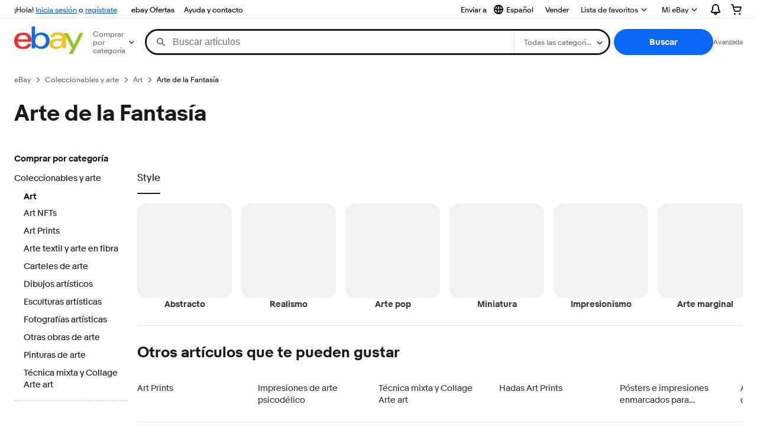

--- FILE ---
content_type: text/html; charset=utf-8
request_url: https://pr.ebay.com/b/Fantasy-Art/550/bn_80942676
body_size: 39643
content:
<!DOCTYPE html><html lang=es class=brwweb><head><!--brwweb#s0-1-0-2--><link rel="dns-prefetch" href="//ir.ebaystatic.com"><link rel="dns-prefetch" href="//secureir.ebaystatic.com"><link rel="dns-prefetch" href="//i.ebayimg.com"><link rel="dns-prefetch" href="//rover.ebay.com"><script>$ssgST=new Date().getTime();</script><!--brwweb/--><meta charset=utf-8><meta http-equiv=x-ua-compatible content=ie=edge><meta name=viewport content="width=device-width, initial-scale=1, user-scalable=yes, minimum-scale=1"><!-- SEO METADATA START --><link rel="alternate" href="https://pe.ebay.com/b/Fantasy-Art/550/bn_80942676" hreflang="es-pe" /><link rel="alternate" href="https://www.ebay.ca/b/Fantasy-Art/550/bn_80942676" hreflang="en-ca" /><link rel="alternate" href="https://ni.ebay.com/b/Fantasy-Art/550/bn_80942676" hreflang="es-ni" /><link rel="alternate" href="https://www.ebay.com/b/Fantasy-Art/550/bn_80942676" hreflang="en-us" /><link rel="alternate" href="https://ve.ebay.com/b/Fantasy-Art/550/bn_80942676" hreflang="es-ve" /><link rel="alternate" href="https://www.ebay.com.my/b/Fantasy-Art/550/bn_80942676" hreflang="en-my" /><link rel="alternate" href="https://www.ebay.com.sg/b/Fantasy-Art/550/bn_80942676" hreflang="en-sg" /><meta Property="og:type" Content="ebay-objects:ecommerce" /><meta property="fb:app_id" content="102628213125203" /><meta Property="og:site_name" Content="eBay" /><link rel="alternate" href="https://pa.ebay.com/b/Fantasy-Art/550/bn_80942676" hreflang="es-pa" /><link rel="alternate" href="https://py.ebay.com/b/Fantasy-Art/550/bn_80942676" hreflang="es-py" /><meta Property="og:title" Content="Las mejores ofertas en Arte de la Fantasía | eBay" /><link rel="alternate" href="https://pt.ebay.com/b/Fantasy-Art/550/bn_80942676" hreflang="pt-pt" /><link rel="alternate" href="https://pr.ebay.com/b/Fantasy-Art/550/bn_80942676" hreflang="es-pr" /><link rel="alternate" href="https://il.ebay.com/b/Fantasy-Art/550/bn_80942676" hreflang="en-il" /><link rel="alternate" href="https://cn.ebay.com/b/Fantasy-Art/550/bn_80942676" hreflang="zh-cn" /><meta content="en-us" http-equiv="content-language" /><title>Las mejores ofertas en Arte de la Fantasía | eBay</title><link rel="canonical" href="https://pr.ebay.com/b/Fantasy-Art/550/bn_80942676" /><meta name="description" content="En eBay encuentras fabulosas ofertas en Arte de la Fantasía. Encontrarás artículos nuevos o usados en Arte de la Fantasía en eBay. Envío gratis en artículos seleccionados. Tenemos la selección más grande y las mejores ofertas en Arte de la Fantasía. ¡Compra con confianza en eBay!" /><meta Property="og:description" Content="En eBay encuentras fabulosas ofertas en Arte de la Fantasía. Encontrarás artículos nuevos o usados en Arte de la Fantasía en eBay. Envío gratis en artículos seleccionados. Tenemos la selección más grande y las mejores ofertas en Arte de la Fantasía. ¡Compra con confianza en eBay!" /><meta name="msvalidate.01" content="34E98E6F27109BE1A9DCF19658EEEE33" /><link href="https://i.ebayimg.com" rel="preconnect" /><meta name="referrer" content="strict-origin-when-cross-origin" /><link rel="preconnect" href="https://ir.ebaystatic.com" /><link rel="alternate" href="https://by.ebay.com/b/Fantasy-Art/550/bn_80942676" hreflang="ru-by" /><meta name="y_key" content="acf32e2a69cbc2b0" /><link rel="alternate" href="https://kz.ebay.com/b/Fantasy-Art/550/bn_80942676" hreflang="ru-kz" /><link rel="alternate" href="https://br.ebay.com/b/Fantasy-Art/550/bn_80942676" hreflang="pt-br" /><link rel="alternate" href="https://co.ebay.com/b/Fantasy-Art/550/bn_80942676" hreflang="es-co" /><meta name="google-site-verification" content="8kHr3jd3Z43q1ovwo0KVgo_NZKIEMjthBxti8m8fYTg" /><link rel="alternate" href="https://mx.ebay.com/b/Fantasy-Art/550/bn_80942676" hreflang="es-mx" /><link rel="alternate" href="https://ar.ebay.com/b/Fantasy-Art/550/bn_80942676" hreflang="es-ar" /><link rel="alternate" href="https://bo.ebay.com/b/Fantasy-Art/550/bn_80942676" hreflang="es-bo" /><link rel="alternate" href="https://cl.ebay.com/b/Fantasy-Art/550/bn_80942676" hreflang="es-cl" /><meta Property="og:url" Content="https://pr.ebay.com/b/Fantasy-Art/550/bn_80942676" /><meta name="google-adsense-account" content="sites-7757056108965234" /><link rel="alternate" href="https://www.ebay.com/b/Fantasy-Art/550/bn_80942676" hreflang="x-default" /><link rel="alternate" href="https://cr.ebay.com/b/Fantasy-Art/550/bn_80942676" hreflang="es-cr" /><link rel="alternate" href="https://ec.ebay.com/b/Fantasy-Art/550/bn_80942676" hreflang="es-ec" /><link rel="alternate" href="https://do.ebay.com/b/Fantasy-Art/550/bn_80942676" hreflang="es-do" /><link rel="alternate" href="https://sv.ebay.com/b/Fantasy-Art/550/bn_80942676" hreflang="es-sv" /><link rel="alternate" href="https://gt.ebay.com/b/Fantasy-Art/550/bn_80942676" hreflang="es-gt" /><link rel="alternate" href="https://hn.ebay.com/b/Fantasy-Art/550/bn_80942676" hreflang="es-hn" /><link rel="alternate" href="https://uy.ebay.com/b/Fantasy-Art/550/bn_80942676" hreflang="es-uy" /><meta name="yandex-verification" content="6e11485a66d91eff" /><!-- SEO METADATA END --><script type="text/javascript"  data-inlinepayload='{"loggerProps":{"serviceName":"brwweb","serviceConsumerId":"urn:ebay-marketplace-consumerid:35afb376-3364-469c-ae61-ef91853d600f","serviceVersion":"brwweb-1.276.0_20251103191937375","siteId":0,"environment":"production","captureUncaught":true,"captureUnhandledRejections":true,"endpoint":"https://svcs.ebay.com/","pool":"r1brwwebcont"}}'>(()=>{"use strict";const e={unstructured:{message:"string"},event:{kind:"string",detail:"string"},exception:{"exception.type":"string","exception.message":"string","exception.stacktrace":"string","exception.url":"string"}},t=JSON.parse('{"logs":"https://ir.ebaystatic.com/cr/v/c01/logs.dae067de06d6d3663c6f.bundle.js"}');const r=(e,t)=>{const r="undefined"!=typeof window?window.location.href:"/index.js";return{type:"exception","exception.context":t||"","exception.type":e?.name||"","exception.message":e?.message||"","exception.stacktrace":e?.stack||"","exception.url":r}},n=(e,r,n)=>{let o=!1;const i=[];let a=e=>{o?(e=>{console.warn("Logger failed initialization (see earlier error logs) — failed to send log: ",e)})(e):i.push(e)};return n({event:"Preload",value:a}),(async e=>{let r=2;const n=async()=>{let o;r--;try{o=await import(t[e])}catch(e){if(r>0)return console.error("@ebay/rum-web failed to lazy load module; retrying",e),n();throw console.error("@ebay/rum-web failed to lazy load module; fatal",e),e}return function(e,t){if("object"!=typeof(r=e)||null===r||Array.isArray(r)||e.key!==t||void 0===e.factory)throw new Error("Invalid module loaded");var r}(o,e),o};return n()})("logs").then((t=>{const{factory:n}=t;return n(e,r)})).then((e=>{a=e,n({event:"Complete",value:a}),i.forEach((e=>a(e))),i.length=0})).catch((e=>{console.error(e.message),o=!0,n({event:"Error",value:e}),i.forEach((e=>a(e))),i.length=0})),t=>{((e,t)=>"shouldIgnore"in e&&void 0!==e.shouldIgnore?e.shouldIgnore(t):"ignoreList"in e&&void 0!==e.ignoreList&&((e,t)=>null!==Object.values(e).filter(Boolean).join(" ").match(t))(t,e.ignoreList))(e,t)||a(t)}},o=e=>({log:t=>e({type:"unstructured",message:t}),error:(t,n)=>e(r(t,n)),event:t=>e(t)}),i="@ebay/rum/request-status",a=Symbol.for("@ebay/rum/logger"),s=e=>{window.dispatchEvent(new CustomEvent("@ebay/rum/ack-status",{detail:e}))};function c(e,t){!1===e&&new Error(`RUM_INLINE_ERR_CODE: ${t}`)}(t=>{const c=(()=>{let e={status:"Initialize"};const t=()=>s(e);return window.addEventListener(i,t),{updateInlinerState:t=>{e=t,s(e)},dispose:()=>window.removeEventListener(i,t)}})();try{const i=((t,i=(()=>{}))=>{if((e=>{if(!e.endpoint)throw new Error('Unable to initialize logger. "endpoint" is a required property in the input object.');if(!e.serviceName)throw new Error('Unable to initialize logger. "serviceName" is a required property in the input object.');if(e.customSchemas&&!e.namespace)throw new Error('Unable to initialize logger. "namespace" is a required property in the input object if you provide customeSchemas.')})(t),"undefined"==typeof window)return{...o((()=>{})),noop:!0};const a={...t.customSchemas,...e},s=n((e=>{return"ignoreList"in e?{...e,ignoreList:(t=e.ignoreList,new RegExp(t.map((e=>`(${e})`)).join("|"),"g"))}:e;var t})(t),a,i);return t.captureUncaught&&(e=>{window.addEventListener("error",(t=>{if(t.error instanceof Error){const n=r(t.error,"Uncaught Error Handler");e(n)}}))})(s),t.captureUnhandledRejections&&(e=>{window.addEventListener("unhandledrejection",(t=>{if(t.reason instanceof Error){const n=r(t.reason,"Unhandled Rejection Handler");e(n)}}))})(s),o(s)})(t.loggerProps,(e=>t=>{if("Error"===t.event)return((e,t)=>{e.updateInlinerState({status:"Failure",error:t.value})})(e,t);var r;e.updateInlinerState({status:(r=t.event,"Complete"===r?"Success":r),logger:o(t.value)})})(c));t.onLoggerLoad&&t.onLoggerLoad(i),window[a]=i}catch(e){c.updateInlinerState({status:"Failure",error:e})}})({onLoggerLoad:()=>{},...(()=>{c(null!==document.currentScript,1);const e=document.currentScript.dataset.inlinepayload;return c(void 0!==e,2),JSON.parse(e)})()})})();</script><!--brwweb#s0-1-0-7--><script id=ebay-rum></script><!--brwweb/--><noscript id=afbrwwebph0></noscript><style>
    :root{--pd-su-dztw: none;}
  </style><style>
    :root{--pd-su-xswq: block;}
  </style><style>
    :root{--sd-su-dztw: none;}
  </style><style>
    :root{--sd-su-xswq: block;}
  </style><style>
    span.su-x9ji {
        position: absolute;
        left: -2000px;
        top: auto;
        width: 1px;
        height: 1px;
        overflow: hidden;
      }
  </style><style>
    span.su-xswq {display: var(--pd-su-xswq);}
  </style><style>
    span.su-dztw {display: var(--pd-su-dztw);}
  </style><script src="https://ir.ebaystatic.com/rs/c/brwweb/runtime.26fa71d3.js" crossorigin async></script><script src="https://ir.ebaystatic.com/rs/c/brwweb/214.2ec1cf8c.js" crossorigin async></script><script src="https://ir.ebaystatic.com/rs/c/brwweb/654.f6aa357c.js" crossorigin async></script><script src="https://ir.ebaystatic.com/rs/c/brwweb/index_lcNW.5fbb1df6.js" crossorigin async></script><link rel="stylesheet" href="https://ir.ebaystatic.com/rs/c/brwweb/214.9efc5557.css"><link rel="stylesheet" href="https://ir.ebaystatic.com/rs/c/brwweb/index_lcNW.e58d3f1e.css"></head><body class=no-touch><div hidden><div id=su-qy9l>Patrocinado</div><div id=su-xswq>Patrocinado</div><div id=su-x9ji></div><div id=su-dztw></div></div><div class=page-container><script>$mwp_brwweb="https://ir.ebaystatic.com/rs/c/brwweb/";(window.$ebay||($ebay = {})).tracking={pageId:'4439441',pageName:'brwweb_default'}</script><link rel="stylesheet" type="text/css" href="https://ir.ebaystatic.com/rs/c/globalheaderweb/index_lcNW.a9748a47.css"><div class=global-header><script type="text/javascript">var GHpre = {"ghxc":[],"ghxs":["gh.evo.2b"],"userAuth":false,"userId":"","fn":""}</script><!--globalheaderweb#s0-1-4--><link rel="manifest" href="https://www.ebay.com/manifest.json"><!--globalheaderweb#s0-1-4-1-0--><script>
(function(){const e=window.GH||{};try{const o=e=>e==="true";const t=o("false");const i=/[\W_]/g;const r=window.location.hostname.includes("sandbox");let n="https://www.ebay.com";if(r){n=n.replace("www","sandbox")}e.__private=e.__private||{};e.C={siteId:"214",env:"production",lng:"es-CO",pageId:Number("4439441"),xhrBaseUrl:n};e.__private.risk={behavior_collection_interval:JSON.parse("{\"2500857\":5000,\"2507978\":5000,\"default\":15000}"),id:window.GHpre?.userId};e.__private.fsom={linkUrl:"https://www.m.ebay.com",linkText:"Cambiar a la plataforma móvil"};e.__private.ACinit={isGeo:o("true"),isQA:t,factors:JSON.parse("[\"gh.evo.2b\"]")};e.__private.isQA=t;try{e.__private.ghx=[...(window.GHpre?.ghxc||[]).map((e=>e.replace(i,""))),...(window.GHpre?.ghxs||[]).map((e=>e.replace(i,"")))]}catch(o){e.__private.ghx=[]}e.resetCart=function(o){const t=new CustomEvent("updateCart",{detail:o});document.dispatchEvent(t);e.__private.cartCount=o};e.userAuth=window.GHpre?.userAuth||false;e.shipToLocation=window.GHpre?.shipToLocation;window.GH=e}catch(o){console.error(o);window.GH=e||{}}})();
</script><!--globalheaderweb/--><!--globalheaderweb#s0-1-4-1-2--><script>
    window.GH.__private.scandal = {
        isGeo: function() {return true;},
        getPageID: function() {return 4439441;},
        getSiteID: function() {return "214";}
    };
</script><!--globalheaderweb/--><!--globalheaderweb#s0-1-4-2-0--><!--globalheaderweb/--><!--globalheaderweb^s0-1-4-3 s0-1-4 3--><!--globalheaderweb/--><!--globalheaderweb^s0-1-4-4 s0-1-4 4--><!--globalheaderweb/--><!--globalheaderweb^s0-1-4-5 s0-1-4 5--><div data-marko-key="@gh-border s0-1-4-5" id="gh-gb" class="gh-sch-prom" tabindex="-1"></div><!--globalheaderweb/--><script type="text/javascript" data-inlinepayload="{&quot;loggerProps&quot;:{&quot;serviceName&quot;:&quot;globalheaderweb&quot;,&quot;serviceConsumerId&quot;:&quot;urn:ebay-marketplace-consumerid:48343b17-7e70-4123-8aa0-47d739b4d458&quot;,&quot;serviceVersion&quot;:&quot;globalheaderweb-1.0.0_20251031143504352&quot;,&quot;siteId&quot;:0,&quot;environment&quot;:&quot;production&quot;,&quot;captureUncaught&quot;:true,&quot;captureUnhandledRejections&quot;:true,&quot;endpoint&quot;:&quot;https://svcs.ebay.com/&quot;,&quot;pool&quot;:&quot;r1globalheaderwebcont&quot;}}">(()=>{"use strict";const e={unstructured:{message:"string"},event:{kind:"string",detail:"string"},exception:{"exception.type":"string","exception.message":"string","exception.stacktrace":"string","exception.url":"string"}},t=JSON.parse('{"logs":"https://ir.ebaystatic.com/cr/ebay-rum/cdn-assets/logs.72c76a69f28b9392b2f6.bundle.js","metrics":"https://ir.ebaystatic.com/cr/ebay-rum/cdn-assets/metrics.72c76a69f28b9392b2f6.bundle.js"}');const r=async e=>{let r=2;const n=async()=>{let o;r--;try{o=await import(t[e])}catch(e){if(r>0)return console.error("@ebay/rum-web failed to lazy load module; retrying",e),n();throw console.error("@ebay/rum-web failed to lazy load module; fatal",e),e}return function(e,t){if("object"!=typeof(r=e)||null===r||Array.isArray(r)||e.key!==t||void 0===e.factory)throw new Error("Invalid module loaded");var r}(o,e),o};return n()},n=(e,t)=>{const r="undefined"!=typeof window?window.location.href:"/index.js";return{type:"exception","exception.context":t||"","exception.type":e?.name||"","exception.message":e?.message||"","exception.stacktrace":e?.stack||"","exception.url":r}},o=(e,t,n)=>{let o=!1;const i=[];let a=e=>{o?(e=>{console.warn("Logger failed initialization (see earlier error logs) — failed to send log: ",e)})(e):i.push(e)};return n({event:"Preload",value:a}),r("logs").then((r=>{const{factory:n}=r;return n(e,t)})).then((e=>{a=e,n({event:"Complete",value:a}),i.forEach((e=>a(e))),i.length=0})).catch((e=>{console.error(e.message),o=!0,n({event:"Error",value:e}),i.forEach((e=>a(e))),i.length=0})),t=>{((e,t)=>"shouldIgnore"in e&&void 0!==e.shouldIgnore?e.shouldIgnore(t):"ignoreList"in e&&void 0!==e.ignoreList&&((e,t)=>null!==Object.values(e).filter(Boolean).join(" ").match(t))(t,e.ignoreList))(e,t)||a(t)}},i=e=>({log:t=>e({type:"unstructured",message:t}),error:(t,r)=>e(n(t,r)),event:t=>e(t)}),a="@ebay/rum/request-status",s=Symbol.for("@ebay/rum/logger"),c=e=>{window.dispatchEvent(new CustomEvent("@ebay/rum/ack-status",{detail:e}))};function l(e,t){!1===e&&new Error(`RUM_INLINE_ERR_CODE: ${t}`)}(t=>{const l=(()=>{let e={status:"Initialize"};const t=()=>c(e);return window.addEventListener(a,t),{updateInlinerState:t=>{e=t,c(e)},dispose:()=>window.removeEventListener(a,t)}})();try{const a=((t,r=(()=>{}))=>{if((e=>{if(!e.endpoint)throw new Error('Unable to initialize logger. "endpoint" is a required property in the input object.');if(!e.serviceName)throw new Error('Unable to initialize logger. "serviceName" is a required property in the input object.');if(e.customSchemas&&!e.namespace)throw new Error('Unable to initialize logger. "namespace" is a required property in the input object if you provide customeSchemas.')})(t),"undefined"==typeof window)return{...i((()=>{})),noop:!0};const a={...t.customSchemas,...e},s=o((e=>{return"ignoreList"in e?{...e,ignoreList:(t=e.ignoreList,new RegExp(t.map((e=>`(${e})`)).join("|"),"g"))}:e;var t})(t),a,r);return t.captureUncaught&&(e=>{window.addEventListener("error",(t=>{if(t.error instanceof Error){const r=n(t.error,"Uncaught Error Handler");e(r)}}))})(s),t.captureUnhandledRejections&&(e=>{window.addEventListener("unhandledrejection",(t=>{if(t.reason instanceof Error){const r=n(t.reason,"Unhandled Rejection Handler");e(r)}}))})(s),i(s)})(t.loggerProps,(e=>t=>{if("Error"===t.event)return((e,t)=>{e.updateInlinerState({status:"Failure",error:t.value})})(e,t);var r;e.updateInlinerState({status:(r=t.event,"Complete"===r?"Success":r),logger:i(t.value)})})(l));t.onLoggerLoad&&t.onLoggerLoad(a),window[s]=a,(e=>{const t=e.options?.enableWebVitals;t&&(async e=>{try{const t=await r("metrics"),{factory:n}=t,{initializeWebVitals:o,initializeMeter:i}=n,{meter:a,flushAndShutdownOnce:s}=i(e);return e.options?.enableWebVitals&&o(a),{meter:a,flushAndShutdownOnce:s}}catch(e){return console.error("[initializeMeterAsync] Failed to initialize metrics:",e),null}})({...e.loggerProps,options:{enableWebVitals:t}})})(t)}catch(e){l.updateInlinerState({status:"Failure",error:e})}})({onLoggerLoad:()=>{},...(()=>{l(null!==document.currentScript,1);const e=document.currentScript.dataset.inlinepayload;return l(void 0!==e,2),JSON.parse(e)})()})})();</script><!--globalheaderweb^s0-1-4-6 s0-1-4 6--><script id="ebay-rum"></script><!--globalheaderweb/--><div class="ghw"><header data-marko-key="@gh s0-1-4" id="gh" class="gh-header"><div class="gh-a11y-skip-button"><a class="gh-a11y-skip-button__link" href="#mainContent" tabindex="1">Ir directamente al contenido principal</a></div><nav class="gh-nav"><div class="gh-nav__left-wrap"><!--globalheaderweb#s0-1-4-9-3[0]-0--><span class="gh-identity"><span data-marko-key="5 s0-1-4-9-3[0]-0" id="gh-ident-srvr-wrap" class="gh-identity__srvr"><!--F#6--><span class="gh-identity__greeting">¡Hola, <span><span id="gh-ident-srvr-name"></span>:</span>!</span><!--F/--><!--F#7--><script>
    (function(){
        const pre = window.GHpre || {};
        function hide() {
            const wrap = document.getElementById('gh-ident-srvr-wrap');
            if (wrap) { wrap.classList.add('gh-identity__srvr--unrec') };
        }
        if (pre.userAuth) {
            const nm = document.getElementById('gh-ident-srvr-name');
            const user = GH.C.siteId === '77' ? pre.userId || pre.fn : pre.fn || pre.userId;
            nm && user ? nm.textContent = decodeURIComponent(user) : hide();
        } else {
            hide();
        }
    })();
</script><!--F/--><!--globalheaderweb^s0-1-4-9-3[0]-0-8 s0-1-4-9-3[0]-0 8--><span class="gh-identity-signed-out-unrecognized">¡Hola! <a _sp="m570.l1524" href="https://signin.ebay.com/ws/eBayISAPI.dll?SignIn&amp;sgfl=gh">Inicia sesión</a><span class="hide-at-md"> o <a _sp="m570.l2621" href="https://signup.ebay.com/pa/crte">regístrate</a></span></span><!--globalheaderweb/--></span></span><!--globalheaderweb/--><span class="gh-nav-link"><a _sp="m570.l3188" href="https://www.ebay.com/globaldeals" aria-label="ebay Ofertas">ebay Ofertas</a></span><span class="gh-nav-link"><a _sp="m570.l1545" href="https://www.ebay.com/help/home" aria-label="Ayuda y contacto">Ayuda y contacto</a></span></div><div class="gh-nav__right-wrap"><!--globalheaderweb#s0-1-4-9-8--><!--globalheaderweb/--><!--globalheaderweb#s0-1-4-9-9--><!--globalheaderweb^s0-1-4-9-9-1 s0-1-4-9-9 1--><div class="gh-flyout is-left-aligned gh-language-toggle"><!--F#2--><button class="gh-flyout__target" aria-controls="s0-1-4-9-9-1-dialog" aria-expanded="false" aria-haspopup="true"><!--F#10--><div class="gh-language-toggle__menu hide-at-sm"><!--globalheaderweb#s0-1-4-9-9-1-2-10-4-0--><svg data-marko-key="@svg s0-1-4-9-9-1-2-10-4-0" class="gh-language-toggle__menu-icon-globe icon icon--16" focusable="false" aria-hidden="true"><defs data-marko-key="@defs s0-1-4-9-9-1-2-10-4-0"><symbol viewBox="0 0 16 16" id="icon-ebay-international-shipping-16"><path fill-rule="evenodd" d="M16 8A8 8 0 1 1 0 8a8 8 0 0 1 16 0ZM4.543 9.24c.111 1.604.436 3.05.9 4.19a6.004 6.004 0 0 1-3.42-4.904c.795.365 1.659.572 2.52.715Zm2.024.22c.128 1.367.427 2.538.803 3.39.231.524.459.855.63 1.038.171-.183.399-.514.63-1.038.376-.852.675-2.023.803-3.39-.933.054-1.929.054-2.866 0Zm2.924-2.007c-.953.062-2.024.063-2.982-.001.06-1.759.404-3.266.86-4.302.232-.524.46-.855.631-1.038.171.183.399.514.63 1.038.457 1.037.8 2.544.86 4.303Zm1.966 1.79c-.112 1.603-.436 3.048-.9 4.187a6.003 6.003 0 0 0 3.42-4.903c-.795.367-1.659.573-2.52.716Zm2.305-2.92c-.306.284-.955.595-2 .825-.092.02-.185.04-.28.058-.078-1.782-.418-3.392-.926-4.636a6.016 6.016 0 0 1 3.206 3.752Zm-9.244.881a11.3 11.3 0 0 1-.27-.056c-1.052-.231-1.705-.542-2.01-.826A6.016 6.016 0 0 1 5.444 2.57c-.508 1.244-.848 2.853-.926 4.634Z" clip-rule="evenodd"></path></symbol></defs><use href="#icon-ebay-international-shipping-16"></use></svg><!--globalheaderweb/--><span class="gh-hidden">Seleccionar idioma. Actual:</span><span class="gh-language-toggle__menu-text" data-lang="es-CO">Español</span></div><!--F/--><!--F#11--><!--F/--></button><!--F/--><div class="gh-flyout__dialog" id="s0-1-4-9-9-1-dialog"><div class="gh-flyout__box"><!--F#4--><ul class="gh-language-toggle__list"><li class="gh-language-toggle__list-item"><a data-marko="{&quot;onclick&quot;:&quot;handleClick s0-1-4-9-9 false&quot;}" data-marko-key="@links[] s0-1-4-9-9" class="gh-language-toggle__list-link " href="javascript:void(0);"><span class="gh-language-toggle__list-icon "></span><span class="gh-language-toggle__list-text" data-lang="en-US">English</span></a></li></ul><!--F/--></div></div></div><!--globalheaderweb/--><!--globalheaderweb/--><span class="gh-nav-link"><a _sp="m570.l1528" href="https://www.ebay.com/sl/sell" aria-label="Vender">Vender</a></span><!--globalheaderweb#s0-1-4-9-12-0--><div class="gh-flyout is-right-aligned gh-watchlist"><!--F#1--><a class="gh-flyout__target" href="https://www.ebay.com/mye/myebay/watchlist" _sp="m570.l47137"><!--F#6--><span class="gh-watchlist__target">Lista de favoritos</span><!--F/--><!--F#7--><svg class="gh-flyout__chevron icon icon--12" focusable="false" tabindex="-1" aria-hidden="true"><defs><symbol viewBox="0 0 12 12" id="icon-chevron-down-12"><path fill-rule="evenodd" clip-rule="evenodd" d="M1.808 4.188a.625.625 0 0 1 .884 0L6 7.495l3.308-3.307a.625.625 0 1 1 .884.885l-3.75 3.749a.625.625 0 0 1-.884 0l-3.75-3.749a.626.626 0 0 1 0-.885Z"></path></symbol></defs><use href="#icon-chevron-down-12"></use></svg><!--F/--></a><button aria-controls="s0-1-4-9-12-0-0-dialog" aria-expanded="false" aria-haspopup="true" class="gh-flyout__target-a11y-btn" tabindex="0">Expandir Lista de favoritos</button><!--F/--><div class="gh-flyout__dialog" id="s0-1-4-9-12-0-0-dialog"><div class="gh-flyout__box"><!--F#4--><!--F/--></div></div></div><!--globalheaderweb/--><!--globalheaderweb#s0-1-4-9-13--><!--globalheaderweb^s0-1-4-9-13-0 s0-1-4-9-13 0--><div class="gh-flyout is-left-aligned gh-my-ebay"><!--F#1--><a class="gh-flyout__target" href="https://www.ebay.com/mys/home?source=GBH" _sp="m570.l2919"><!--F#6--><span class="gh-my-ebay__link gh-rvi-menu">Mi eBay<i class="gh-sprRetina gh-eb-arw gh-rvi-chevron"></i></span><!--F/--><!--F#7--><svg class="gh-flyout__chevron icon icon--12" focusable="false" tabindex="-1" aria-hidden="true"><use href="#icon-chevron-down-12"></use></svg><!--F/--></a><button aria-controls="s0-1-4-9-13-0-dialog" aria-expanded="false" aria-haspopup="true" class="gh-flyout__target-a11y-btn" tabindex="0">Expandir Mi eBay</button><!--F/--><div class="gh-flyout__dialog" id="s0-1-4-9-13-0-dialog"><div class="gh-flyout__box"><!--F#4--><ul class="gh-my-ebay__list"><li class="gh-my-ebay__list-item"><a href="https://www.ebay.com/mye/myebay/summary" _sp="m570.l1533" tabindex="0">Resumen</a></li><li class="gh-my-ebay__list-item"><a href="https://www.ebay.com/mye/myebay/rvi" _sp="m570.l1535" tabindex="0">Vistos recientemente</a></li><li class="gh-my-ebay__list-item"><a href="https://www.ebay.com/mye/myebay/bidsoffers" _sp="m570.l1535" tabindex="0">Ofertas de subasta / Ofertas</a></li><li class="gh-my-ebay__list-item"><a href="https://www.ebay.com/mye/myebay/watchlist" _sp="m570.l1534" tabindex="0">Lista de artículos que sigues</a></li><li class="gh-my-ebay__list-item"><a href="https://www.ebay.com/mye/myebay/purchase" _sp="m570.l1536" tabindex="0">Historial de compras</a></li><li class="gh-my-ebay__list-item"><a href="https://www.ebay.com/mye/buyagain" _sp="m570.l47010" tabindex="0">Comprar otra vez</a></li><li class="gh-my-ebay__list-item"><a href="https://www.ebay.com/mys/home?CurrentPage=MyeBayAllSelling&amp;ssPageName=STRK:ME:LNLK:MESX&amp;source=GBH" _sp="m570.l1537" tabindex="0">Ventas</a></li><li class="gh-my-ebay__list-item"><a href="https://www.ebay.com/mye/myebay/saved" _sp="m570.l187417" tabindex="0">Feed de tus favoritos</a></li><li class="gh-my-ebay__list-item"><a href="https://www.ebay.com/mye/myebay/savedsearches" _sp="m570.l9503" tabindex="0">Búsquedas guardadas</a></li><li class="gh-my-ebay__list-item"><a href="https://www.ebay.com/mye/myebay/savedsellers" _sp="m570.l9505" tabindex="0">Vendedores guardados</a></li><li class="gh-my-ebay__list-item"><a href="https://mesg.ebay.com/mesgweb/ViewMessages/0" _sp="m570.l1539" tabindex="0">Mensajes</a></li></ul><!--F/--></div></div></div><!--globalheaderweb/--><!--globalheaderweb/--><!--globalheaderweb#s0-1-4-9-14-0--><div class="gh-notifications"><div class="gh-flyout is-right-aligned gh-flyout--icon-target"><!--F#2--><button class="gh-flyout__target" aria-controls="s0-1-4-9-14-0-1-dialog" aria-expanded="false" aria-haspopup="true"><!--F#10--><span class="gh-hidden">Expandir Notificaciones</span><svg class="icon icon--20" focusable="false" aria-hidden="true"><defs><symbol viewBox="0 0 20 20" id="icon-notification-20"><path fill-rule="evenodd" clip-rule="evenodd" d="M6 6.982a4 4 0 0 1 8 0v2.68c0 .398.106.79.307 1.135l1.652 2.827a.25.25 0 0 1-.216.376H4.256a.25.25 0 0 1-.216-.376l1.653-2.827A2.25 2.25 0 0 0 6 9.662v-2.68ZM4 7a6 6 0 1 1 12 0v2.662a.25.25 0 0 0 .034.126l1.652 2.827c.877 1.5-.205 3.385-1.943 3.385H13a3 3 0 0 1-6 0H4.256c-1.737 0-2.819-1.885-1.942-3.385l1.652-2.827A.25.25 0 0 0 4 9.662V7Zm5 9h2a1 1 0 1 1-2 0Z"></path></symbol></defs><use href="#icon-notification-20"></use></svg><!--F/--><!--F#11--><!--F/--></button><!--F/--><div class="gh-flyout__dialog" id="s0-1-4-9-14-0-1-dialog"><div class="gh-flyout__box"><!--F#4--><div class="gh-notifications__dialog"><div class="gh-notifications__notloaded"><span class="gh-notifications__signin"><a _sp="m570.l2881" href="https://signin.ebay.com/ws/eBayISAPI.dll?SignIn&amp;sgfl=nf&amp;ru=">Inicia sesión</a> para ver las notificaciones.</span></div><div data-marko-key="@dynamic s0-1-4-9-14-0" class="gh-notifications__loaded"></div></div><!--F/--></div></div></div></div><!--globalheaderweb/--><div class="gh-cart"><!--globalheaderweb#s0-1-4-9-15-1--><div class="gh-flyout is-right-aligned gh-flyout--icon-target"><!--F#1--><a class="gh-flyout__target" href="https://cart.ebay.com" _sp="m570.l2633"><!--F#6--><span class="gh-cart__icon" aria-label="Tu carro de compras contiene 0 artículos"><svg class="icon icon--20" focusable="false" aria-hidden="true"><defs><symbol viewBox="0 0 20 20" id="icon-cart-20"><path fill-rule="evenodd" clip-rule="evenodd" d="M2.236 4H1a1 1 0 1 1 0-2h1.97c.458-.014.884.296 1 .755L4.855 6H17c.654 0 1.141.646.962 1.274l-1.586 5.55A3 3 0 0 1 13.491 15H7.528a3 3 0 0 1-2.895-2.21L2.236 4Zm4.327 8.263L5.4 8h10.274l-1.221 4.274a1 1 0 0 1-.962.726H7.528a1 1 0 0 1-.965-.737Z"></path><path d="M8 18.5a1.5 1.5 0 1 1-3 0 1.5 1.5 0 0 1 3 0Zm6.5 1.5a1.5 1.5 0 1 0 0-3 1.5 1.5 0 0 0 0 3Z"></path></symbol></defs><use href="#icon-cart-20"></use></svg></span><!--F/--><!--F#7--><!--F/--></a><button aria-controls="s0-1-4-9-15-1-0-dialog" aria-expanded="false" aria-haspopup="true" class="gh-flyout__target-a11y-btn" tabindex="0">Expandir Carro de compras</button><!--F/--><div class="gh-flyout__dialog" id="s0-1-4-9-15-1-0-dialog"><div class="gh-flyout__box"><!--F#4--><div class="gh-cart__dialog"><div class="gh-flyout-loading gh-cart__loading"><span class="progress-spinner progress-spinner--large gh-flyout-loading__spinner" role="img" aria-label="Cargando..."><svg class="icon icon--30" focusable="false" aria-hidden="true"><defs><symbol viewBox="0 0 24 24" fill="none" id="icon-spinner-30"><path fill-rule="evenodd" clip-rule="evenodd" d="M12 2C10.0222 2 8.08879 2.58649 6.4443 3.6853C4.79981 4.78412 3.51809 6.3459 2.76121 8.17317C2.00433 10.0004 1.8063 12.0111 2.19215 13.9509C2.578 15.8907 3.53041 17.6725 4.92894 19.0711C6.32746 20.4696 8.10929 21.422 10.0491 21.8079C11.9889 22.1937 13.9996 21.9957 15.8268 21.2388C17.6541 20.4819 19.2159 19.2002 20.3147 17.5557C21.4135 15.9112 22 13.9778 22 12C22 11.4477 22.4477 11 23 11C23.5523 11 24 11.4477 24 12C24 14.3734 23.2962 16.6935 21.9776 18.6668C20.6591 20.6402 18.7849 22.1783 16.5922 23.0866C14.3995 23.9948 11.9867 24.2324 9.65892 23.7694C7.33115 23.3064 5.19295 22.1635 3.51472 20.4853C1.83649 18.8071 0.693605 16.6689 0.230582 14.3411C-0.232441 12.0133 0.00519943 9.60051 0.913451 7.4078C1.8217 5.21509 3.35977 3.34094 5.33316 2.02236C7.30655 0.703788 9.62663 0 12 0C12.5523 0 13 0.447715 13 1C13 1.55228 12.5523 2 12 2Z" fill="var(--color-spinner-icon-background, #3665F3)"></path><path fill-rule="evenodd" clip-rule="evenodd" d="M14.1805 1.17194C14.3381 0.642616 14.895 0.341274 15.4243 0.498872C17.3476 1.07149 19.0965 2.11729 20.5111 3.54055C21.9257 4.96382 22.9609 6.71912 23.5217 8.64584C23.6761 9.17611 23.3714 9.73112 22.8411 9.88549C22.3108 10.0399 21.7558 9.73512 21.6015 9.20485C21.134 7.59925 20.2715 6.13651 19.0926 4.95045C17.9138 3.76439 16.4563 2.8929 14.8536 2.41572C14.3243 2.25812 14.0229 1.70126 14.1805 1.17194Z" fill="var(--color-spinner-icon-foreground, #E5E5E5)"></path></symbol></defs><use href="#icon-spinner-30"></use></svg></span><span>Cargando...</span></div><div data-marko-key="@dynamic s0-1-4-9-15-1" id="gh-minicart-hover-body"></div></div><!--F/--></div></div></div><!--globalheaderweb/--></div></div></nav><section data-marko-key="@gh-main s0-1-4" class="gh-header__main"><div class="gh-header__logo-cats-wrap"><a href="https://www.ebay.com" _sp="m570.l2586" class="gh-logo" tabindex="2"><svg xmlns="http://www.w3.org/2000/svg" width="117" height="48" viewBox="0 0 122 48.592" id="gh-logo" aria-labelledby="ebayLogoTitle"><title id="ebayLogoTitle">Página principal de eBay</title><g><path fill="#F02D2D" d="M24.355 22.759c-.269-5.738-4.412-7.838-8.826-7.813-4.756.026-8.544 2.459-9.183 7.915zM6.234 26.93c.364 5.553 4.208 8.814 9.476 8.785 3.648-.021 6.885-1.524 7.952-4.763l6.306-.035c-1.187 6.568-8.151 8.834-14.145 8.866C4.911 39.844.043 33.865-.002 25.759c-.05-8.927 4.917-14.822 15.765-14.884 8.628-.048 14.978 4.433 15.033 14.291l.01 1.625z"></path><path fill="#0968F6" d="M46.544 35.429c5.688-.032 9.543-4.148 9.508-10.32s-3.947-10.246-9.622-10.214-9.543 4.148-9.509 10.32 3.974 10.245 9.623 10.214zM30.652.029l6.116-.034.085 15.369c2.978-3.588 7.1-4.65 11.167-4.674 6.817-.037 14.412 4.518 14.468 14.454.045 8.29-5.941 14.407-14.422 14.454-4.463.026-8.624-1.545-11.218-4.681a33.237 33.237 0 01-.19 3.731l-5.994.034c.09-1.915.185-4.364.174-6.322z"></path><path fill="#FFBD14" d="M77.282 25.724c-5.548.216-8.985 1.229-8.965 4.883.013 2.365 1.94 4.919 6.7 4.891 6.415-.035 9.826-3.556 9.794-9.289v-.637c-2.252.02-5.039.054-7.529.152zm13.683 7.506c.01 1.778.071 3.538.232 5.1l-5.688.032a33.381 33.381 0 01-.225-3.825c-3.052 3.8-6.708 4.909-11.783 4.938-7.532.042-11.585-3.915-11.611-8.518-.037-6.665 5.434-9.049 14.954-9.318 2.6-.072 5.529-.1 7.945-.116v-.637c-.026-4.463-2.9-6.285-7.854-6.257-3.68.021-6.368 1.561-6.653 4.2l-6.434.035c.645-6.566 7.53-8.269 13.595-8.3 7.263-.04 13.406 2.508 13.448 10.192z"></path><path fill="#92C821" d="M91.939 19.852l-4.5-8.362 7.154-.04 10.589 20.922 10.328-21.02 6.486-.048-18.707 37.251-6.85.039 5.382-10.348-9.887-18.393"></path></g></svg></a><!--globalheaderweb#s0-1-4-12-0--><div class="gh-categories"><div class="gh-flyout is-left-aligned"><!--F#2--><button class="gh-flyout__target" tabindex="3" aria-controls="s0-1-4-12-0-1-dialog" aria-expanded="false" aria-haspopup="true"><!--F#10--><span class="gh-categories__title">Comprar por categoría</span><!--F/--><!--F#11--><svg class="gh-flyout__chevron icon icon--12" focusable="false" tabindex="-1" aria-hidden="true"><use href="#icon-chevron-down-12"></use></svg><!--F/--></button><!--F/--><div class="gh-flyout__dialog" id="s0-1-4-12-0-1-dialog"><div class="gh-flyout__box"><!--F#4--><!--F/--></div></div></div></div><!--globalheaderweb/--></div><form id="gh-f" class="gh-search" method="get" action="https://www.ebay.com/sch/i.html" target="_top"><div id="gh-search-box" class="gh-search-box__wrap"><div class="gh-search__wrap"><!--globalheaderweb#s0-1-4-13-4--><div id="gh-ac-wrap" class="gh-search-input__wrap"><input data-marko="{&quot;oninput&quot;:&quot;handleTextUpdate s0-1-4-13-4 false&quot;,&quot;onfocusin&quot;:&quot;handleMarkTimer s0-1-4-13-4 false&quot;,&quot;onkeydown&quot;:&quot;handleMarkTimer s0-1-4-13-4 false&quot;}" data-marko-key="@input s0-1-4-13-4" id="gh-ac" class="gh-search-input gh-tb ui-autocomplete-input" title="Buscar" type="text" placeholder="Buscar artículos" aria-autocomplete="list" aria-expanded="false" size="50" maxlength="300" aria-label="Buscar artículos" name="_nkw" autocapitalize="off" autocorrect="off" spellcheck="false" autocomplete="off" aria-haspopup="true" role="combobox" tabindex="4"><!--globalheaderweb#s0-1-4-13-4-1-0--><svg data-marko-key="@svg s0-1-4-13-4-1-0" class="gh-search-input__icon icon icon--16" focusable="false" aria-hidden="true"><defs data-marko-key="@defs s0-1-4-13-4-1-0"><symbol viewBox="0 0 16 16" id="icon-search-16"><path d="M3 6.5a3.5 3.5 0 1 1 7 0 3.5 3.5 0 0 1-7 0Zm11.76 6.85-.021-.01-3.71-3.681-.025-.008A5.465 5.465 0 0 0 12 6.5 5.5 5.5 0 1 0 6.5 12a5.47 5.47 0 0 0 3.118-.972l3.732 3.732a1 1 0 0 0 1.41-1.41Z"></path></symbol></defs><use href="#icon-search-16"></use></svg><!--globalheaderweb/--><!--globalheaderweb^s0-1-4-13-4-@clear s0-1-4-13-4 @clear--><button data-marko="{&quot;onclick&quot;:&quot;handleClick s0-1-4-13-4-@clear false&quot;,&quot;onkeydown&quot;:&quot;handleKeydown s0-1-4-13-4-@clear false&quot;,&quot;onfocus&quot;:&quot;handleFocus s0-1-4-13-4-@clear false&quot;,&quot;onblur&quot;:&quot;handleBlur s0-1-4-13-4-@clear false&quot;}" class="gh-search-input__clear-btn icon-btn icon-btn--transparent icon-btn--small" data-ebayui type="button" aria-label="Borrar búsqueda" tabindex="5"><!--globalheaderweb#s0-1-4-13-4-@clear-1-2-0--><svg data-marko-key="@svg s0-1-4-13-4-@clear-1-2-0" class="gh-search-input__clear-icon icon icon--16" focusable="false" aria-hidden="true"><defs data-marko-key="@defs s0-1-4-13-4-@clear-1-2-0"><symbol viewBox="0 0 16 16" id="icon-clear-16"><path d="M8 0a8 8 0 1 0 0 16A8 8 0 0 0 8 0Zm3.71 10.29a1 1 0 1 1-1.41 1.41L8 9.41l-2.29 2.3A1 1 0 0 1 4.3 10.3L6.59 8l-2.3-2.29a1.004 1.004 0 0 1 1.42-1.42L8 6.59l2.29-2.29a1 1 0 0 1 1.41 1.41L9.41 8l2.3 2.29Z"></path></symbol></defs><use href="#icon-clear-16"></use></svg><!--globalheaderweb/--></button><!--globalheaderweb/--></div><!--globalheaderweb/--><!--globalheaderweb#s0-1-4-13-5--><select data-marko="{&quot;onchange&quot;:&quot;handleCategorySelect s0-1-4-13-5 false&quot;}" aria-label="Selecciona una categoría para tu búsqueda" class="gh-search-categories" size="1" id="gh-cat" name="_sacat" tabindex="5"><option value="0">Todas las categorías</option></select><!--globalheaderweb/--></div></div><input type="hidden" value="R40" name="_from"><input type="hidden" name="_trksid" value="m570.l1313"><!--globalheaderweb#s0-1-4-13-8--><div class="gh-search-button__wrap"><!--globalheaderweb^s0-1-4-13-8-@btn s0-1-4-13-8 @btn--><button data-marko="{&quot;onclick&quot;:&quot;handleClick s0-1-4-13-8-@btn false&quot;,&quot;onkeydown&quot;:&quot;handleKeydown s0-1-4-13-8-@btn false&quot;,&quot;onfocus&quot;:&quot;handleFocus s0-1-4-13-8-@btn false&quot;,&quot;onblur&quot;:&quot;handleBlur s0-1-4-13-8-@btn false&quot;}" class="gh-search-button btn btn--primary" data-ebayui type="submit" id="gh-search-btn" role="button" value="Buscar" tabindex="6"><span class="gh-search-button__label">Buscar</span><!--globalheaderweb#s0-1-4-13-8-@btn-7-2-0--><svg data-marko-key="@svg s0-1-4-13-8-@btn-7-2-0" class="gh-search-button__icon icon icon--16" focusable="false" aria-hidden="true"><use href="#icon-search-16"></use></svg><!--globalheaderweb/--></button><!--globalheaderweb/--><a class="gh-search-button__advanced-link" href="https://www.ebay.com/sch/ebayadvsearch" _sp="m570.l2614" tabindex="7">Avanzada</a></div><!--globalheaderweb/--></form></section></header></div><div id="widgets-placeholder" class="widgets-placeholder"></div><!--globalheaderweb/--><div class="ghw" id="glbfooter" style="display:none"><!--globalheaderweb#s0-1-5-1--><!--globalheaderweb/--><!--globalheaderweb#s0-1-5-2-0--><!--globalheaderweb/--></div><!-- ghw_reverted --></div><div class=main-content><!--brwweb#s0-1-0-16-3-1-4-0--><div id=s0-1-0-16-3-1-4-0-0-1-0-0 data-src=5d46e854><!--F#@_--><noscript id=afbrwwebph2></noscript><!--F/--></div><div id=s0-1-0-16-3-1-4-0-0-2-0 data-slot=TRACKING_DATA data-from=asp><!--F#@_--><noscript id=afbrwwebph3></noscript><!--F/--></div><!--brwweb/--><!--brwweb#s0-1-0-16-5--><!--brwweb/--><section class="brw-region brw-region--top"><script>$brwweb_C=(window.$brwweb_C||[]).concat({"g":{"baseUrl":"ebay.com","antiAdBlockingConfig":{"strategyIndex":5,"randomClassNames":["su-qy9l","su-dztw","su-x9ji","su-903c","su-gh7q","su-xswq"]},"categoryId":"550","siteId":214,"consumerId":"urn:ebay-marketplace-consumerid:35afb376-3364-469c-ae61-ef91853d600f","manifestId":"brwweb-1.276.0_20251103191937375","marketplaceId":"EBAY-US","isPreProd":false,"isProd":true,"isSignedIn":false,"isSmall":false,"featureFlags":{"enableArbitration":true,"enableHighResSwap":true,"isNavRefinementSvc":true,"platformSvcAllowedParams":["mag","iid","var","maspect"],"isUnifiedCard":true,"aboveFoldCardCount":4,"filterPlacementIdsByBnContent":true,"uepSvcAllowedParams":["brand","make","model"],"allowTradingCardsFinderTypes":["Soccer","Football","Basketball","Ice Hockey","Auto Racing","Golf","Boxing","Mixed Martial Arts (MMA)","Wrestling","Baseball","Pokémon TCG"],"enableRum":true,"defaultAntiAdBlockerStrategyIndex":5,"enableSpeculationRules":false},"csrfTokens":{"shopactionsview":{"shopactionsview_bulk_add_to_cart":"01000b000000509b64eceaea82cfa6f101ffdec2e64e303bff6b470a4a655955366803e805538b04734ea1b7809bdf28411dfa47c7807e398ac52d8fe1bd4b54857f4aad1e3978a48924f3162f627d3857305b22085786"},"myebaynode":{"MyEbayNode_AjaxHandler_unwatch_GET":"01000b000000504ea6e4146853e28b0bb57a8a7c70b77ed7c7872a7934ca1816bedd2110948ad5860990d394adf8c14369cbd4f5308c31670f9b77ba1fb1e949c6a2ef57ae6e77948c18ebdbaad6eaa796c6c22d8763a2","MyEbayNode_AjaxHandler_watch_GET":"01000b000000503b56da1ed6f21e52040a5599838e3a68c6a137387879ba95f8f68cd488271ef349169dafe9bbd163e0457461156717dc89c3b0e4b87ab84d914da710df594ab77f1c1fb1e712b088a90dbd05d400c5f1"}},"l10n":{"browse":{"closeDialog":"Cerrar ventana","sponsored":"Patrocinado"},"collectibleFinder":{"findVarTradingCards":"Find {var} trading cards","findVarCards":"Find {var} cards","byPlayer":"By player","byCardName":"By card name","bySet":"By set","selectAplayer":"Select a player","loadingMorePlayers":"Loading more players","loadingMoreCardNames":"Loading more card names","loadingMoreSet":"Loading more sets","loadingMoreCardNumbers":"Loading more card numbers","loadingMoreFinish":"Loading more finish","year":"Year","loadingMoreYears":"Loading more years","manufacturer":"Manufacturer","loadingMoreManufacturers":"Loading more manufacturers","set":"Set","loadingMoreSets":"Loading more sets","cardNumber":"Card number","loadingMoreCards":"Loading more cards","findCards":"Find cards","errorMessage":"There was an error loading the data. Please refresh to try again.","clearSelection":"Clear selection"},"mhpTabs":{"pna":"Shop parts & accessories","shopVehicles":"Shop vehicles","previous":"Previous","next":"Next"},"vehicleAwareSearch":{"title":"Search for parts that fit","subtitle":"Fits your {tokens}","searchButton":"Search","searchPlaceholder":"a product, brand, or keyword"}}},"w":[["s0-1-0-16-3-1-4-0",0,{}]],"t":["L6pFYX7"]})</script><!--brwweb#s0-1-0-16-7-63[0]-7[0]--><div class="seo-breadcrumbs-container undefined"><nav aria-labelledby=s0-1-0-16-7-63[0]-7[0]-1[MODULE_I_BREADCRUMBS]-breadcrumbs-heading class="breadcrumbs breadcrumb--overflow" role=navigation><h2 id=s0-1-0-16-7-63[0]-7[0]-1[MODULE_I_BREADCRUMBS]-breadcrumbs-heading class=clipped>ruta de navegación</h2><ul><li><a class=seo-breadcrumb-text href=https://www.ebay.com title data-track='{"eventFamily":"BUYERNAV","eventAction":"ACTN","actionKind":"CLICK","operationId":"4581265","flushImmediately":false,"eventProperty":{"parentrq":"","pageci":"","moduledtl":"mi:74470|iid:1|li:92216|luid:1","sid":"p4439441.m74470.l92216"}}' _sp=p4439441.m74470.l92216><!--F#7[0]--><span>eBay</span><!--F/--></a><svg class="icon icon--12" focusable=false aria-hidden=true><defs><symbol viewbox="0 0 12 12" id=icon-chevron-right-12><path fill-rule=evenodd clip-rule=evenodd d="M4.183 10.192a.625.625 0 0 1 0-.884L7.487 6 4.183 2.692a.625.625 0 0 1 .884-.884l3.745 3.75a.625.625 0 0 1 0 .884l-3.745 3.75a.625.625 0 0 1-.884 0Z"></path></symbol></defs><use href="#icon-chevron-right-12" /></svg></li><li><a class=seo-breadcrumb-text href=https://pr.ebay.com/b/Collectibles-Art/bn_7000259855 title data-track='{"eventFamily":"BUYERNAV","eventAction":"ACTN","actionKind":"CLICK","operationId":"4581265","flushImmediately":false,"eventProperty":{"parentrq":"","pageci":"","moduledtl":"mi:74470|iid:1|li:92216|luid:2","sid":"p4439441.m74470.l92216"}}' _sp=p4439441.m74470.l92216><!--F#7[1]--><span>Coleccionables y arte</span><!--F/--></a><svg class="icon icon--12" focusable=false aria-hidden=true><use href="#icon-chevron-right-12" /></svg></li><li><a class=seo-breadcrumb-text href=https://pr.ebay.com/b/Art/550/bn_1853728 title data-track='{"eventFamily":"BUYERNAV","eventAction":"ACTN","actionKind":"CLICK","operationId":"4581265","flushImmediately":false,"eventProperty":{"parentrq":"","pageci":"","moduledtl":"mi:74470|iid:1|li:92216|luid:3","sid":"p4439441.m74470.l92216"}}' _sp=p4439441.m74470.l92216><!--F#7[2]--><span>Art</span><!--F/--></a><svg class="icon icon--12" focusable=false aria-hidden=true><use href="#icon-chevron-right-12" /></svg></li><li><a aria-current=location class=seo-breadcrumb-text title _sp><!--F#7[3]--><span>Arte de la Fantasía</span><!--F/--></a></li></ul></nav></div><script type=application/ld+json>
                {"@context":"https://schema.org","@type":"BreadcrumbList","itemListElement":[{"@type":"ListItem","position":1,"name":"eBay","item":"https://www.ebay.com"},{"@type":"ListItem","position":2,"name":"Coleccionables y arte","item":"https://pr.ebay.com/b/Collectibles-Art/bn_7000259855"},{"@type":"ListItem","position":3,"name":"Art","item":"https://pr.ebay.com/b/Art/550/bn_1853728"},{"@type":"ListItem","position":4,"name":"Arte de la Fantasía"}]}
            </script><!--brwweb/--><!--brwweb#s0-1-0-16-7-63[0]-45[1]-0--><h1 class="textual-display page-title"><!--F#0-->Arte de la Fantasía<!--F/--></h1><!--brwweb/--></section><section class="brw-region brw-region--left"><script>$brwweb_C=(window.$brwweb_C||[]).concat({"o":{"w":[["s0-1-0-16-7-63[0]-7[0]",1,{"viewModel":{"modules":{"MODULE_I_BREADCRUMBS":{"_type":"BreadcrumbsModel","title":{"_type":"TextualDisplay","textSpans":[{"_type":"TextSpan","text":""}],"accessibilityText":"ruta de navegación"},"breadcrumbsList":[{"_type":"TextualDisplay","textSpans":[{"_type":"TextSpan","text":"eBay"}],"action":{"_type":"Action","URL":"https://www.ebay.com","type":"NAV","trackingList":[{"eventFamily":"BUYERNAV","eventAction":"ACTN","actionKind":"CLICK","operationId":"4581265","flushImmediately":false,"eventProperty":{"parentrq":"","pageci":"","moduledtl":"mi:74470|iid:1|li:92216|luid:1","sid":"p4439441.m74470.l92216"}}]}},{"_type":"TextualDisplay","textSpans":[{"_type":"TextSpan","text":"Coleccionables y arte"}],"action":{"_type":"Action","URL":"https://pr.ebay.com/b/Collectibles-Art/bn_7000259855","type":"NAV","trackingList":[{"eventFamily":"BUYERNAV","eventAction":"ACTN","actionKind":"CLICK","operationId":"4581265","flushImmediately":false,"eventProperty":{"parentrq":"","pageci":"","moduledtl":"mi:74470|iid:1|li:92216|luid:2","sid":"p4439441.m74470.l92216"}}]}},{"_type":"TextualDisplay","textSpans":[{"_type":"TextSpan","text":"Art"}],"action":{"_type":"Action","URL":"https://pr.ebay.com/b/Art/550/bn_1853728","type":"NAV","trackingList":[{"eventFamily":"BUYERNAV","eventAction":"ACTN","actionKind":"CLICK","operationId":"4581265","flushImmediately":false,"eventProperty":{"parentrq":"","pageci":"","moduledtl":"mi:74470|iid:1|li:92216|luid:3","sid":"p4439441.m74470.l92216"}}]}},{"_type":"TextualDisplay","textSpans":[{"_type":"TextSpan","text":"Arte de la Fantasía"}]}],"jsonLd":"{\"@context\":\"https://schema.org\",\"@type\":\"BreadcrumbList\",\"itemListElement\":[{\"@type\":\"ListItem\",\"position\":1,\"name\":\"eBay\",\"item\":\"https://www.ebay.com\"},{\"@type\":\"ListItem\",\"position\":2,\"name\":\"Coleccionables y arte\",\"item\":\"https://pr.ebay.com/b/Collectibles-Art/bn_7000259855\"},{\"@type\":\"ListItem\",\"position\":3,\"name\":\"Art\",\"item\":\"https://pr.ebay.com/b/Art/550/bn_1853728\"},{\"@type\":\"ListItem\",\"position\":4,\"name\":\"Arte de la Fantasía\"}]}","meta":{"name":"BREADCRUMBS"}}}}},{"f":1}],["s0-1-0-16-7-63[0]-45[1]-0",2,{"class":"page-title","model":{"_type":"TextualDisplay","textSpans":[{"_type":"TextSpan","text":"Arte de la Fantasía"}]},"tag":"h1","_type":"TextualDisplay"},{"f":1}]],"t":["UQY0W6z","hGsryoP"]},"$$":[{"l":["w",1,2,"textSpans"],"r":["w",1,2,"model","textSpans"]}]})</script><!--brwweb#s0-1-0-16-7-63[1]-46[0]-0[0]--><section class=brw-category-nav><!--F#1--><h2 class="textual-display brw-category-nav__title"><span class="textual-display brw-category-nav__title bold">Comprar por categoría</span></h2><!--F#13--><div class="brw-expandable-list brwel"><ul class=brwel__items><!--F#5[0]--><li class=brwel__item><!--F#2--><span _sp=p4439441.m156658.l167261 data-track='{"eventFamily":"BROWSE","eventAction":"ACTN","actionKind":"CLICK","operationId":"4439441","flushImmediately":false,"eventProperty":{"parentrq":null,"pageci":null,"moduledtl":"mi:156658|li:167261|iid:1|luid:11|value:Coleccionables+y+arte","sid":"p4439441.m156658.l167261"}}'><a class="textual-display brw-category-nav__link" href=https://pr.ebay.com/b/Collectibles-Art/bn_7000259855 _sp=p4439441.m156658.l167261><!--F#0-->Coleccionables y arte<!--F/--></a></span><section class=brw-category-nav__nested-items><!--F#1--><!--F#10[0]--><div class="brw-expandable-list brwel"><ul class=brwel__items><!--F#5[0]--><li class=brwel__item><!--F#2--><span><!--F#0--><span class="textual-display brw-category-nav__link bold">Art</span><!--F/--></span><!--F/--></li><!--F/--><!--F#5[1]--><li class=brwel__item><!--F#2--><span _sp=p4439441.m156658.l167261 data-track='{"eventFamily":"BROWSE","eventAction":"ACTN","actionKind":"CLICK","operationId":"4439441","flushImmediately":false,"eventProperty":{"parentrq":null,"pageci":null,"moduledtl":"mi:156658|li:167261|iid:1|luid:1|value:Art+NFTs","sid":"p4439441.m156658.l167261"}}'><a class="textual-display brw-category-nav__link" href=https://pr.ebay.com/b/Art-NFTs/262051/bn_7117725294 _sp=p4439441.m156658.l167261><!--F#0-->Art NFTs<!--F/--></a></span><!--F/--></li><!--F/--><!--F#5[2]--><li class=brwel__item><!--F#2--><span _sp=p4439441.m156658.l167261 data-track='{"eventFamily":"BROWSE","eventAction":"ACTN","actionKind":"CLICK","operationId":"4439441","flushImmediately":false,"eventProperty":{"parentrq":null,"pageci":null,"moduledtl":"mi:156658|li:167261|iid:1|luid:2|value:Art+Prints","sid":"p4439441.m156658.l167261"}}'><a class="textual-display brw-category-nav__link" href=https://pr.ebay.com/b/Art-Prints/360/bn_2311282 _sp=p4439441.m156658.l167261><!--F#0-->Art Prints<!--F/--></a></span><!--F/--></li><!--F/--><!--F#5[3]--><li class=brwel__item><!--F#2--><span _sp=p4439441.m156658.l167261 data-track='{"eventFamily":"BROWSE","eventAction":"ACTN","actionKind":"CLICK","operationId":"4439441","flushImmediately":false,"eventProperty":{"parentrq":null,"pageci":null,"moduledtl":"mi:156658|li:167261|iid:1|luid:3|value:Arte+textil+y+arte+en+fibra","sid":"p4439441.m156658.l167261"}}'><a class="textual-display brw-category-nav__link" href=https://pr.ebay.com/b/Textile-Art-Fiber-Art/156196/bn_2310559 _sp=p4439441.m156658.l167261><!--F#0-->Arte textil y arte en fibra<!--F/--></a></span><!--F/--></li><!--F/--><!--F#5[4]--><li class=brwel__item><!--F#2--><span _sp=p4439441.m156658.l167261 data-track='{"eventFamily":"BROWSE","eventAction":"ACTN","actionKind":"CLICK","operationId":"4439441","flushImmediately":false,"eventProperty":{"parentrq":null,"pageci":null,"moduledtl":"mi:156658|li:167261|iid:1|luid:4|value:Carteles+de+arte","sid":"p4439441.m156658.l167261"}}'><a class="textual-display brw-category-nav__link" href=https://pr.ebay.com/b/Art-Posters/28009/bn_2310682 _sp=p4439441.m156658.l167261><!--F#0-->Carteles de arte<!--F/--></a></span><!--F/--></li><!--F/--><!--F#5[5]--><li class=brwel__item><!--F#2--><span _sp=p4439441.m156658.l167261 data-track='{"eventFamily":"BROWSE","eventAction":"ACTN","actionKind":"CLICK","operationId":"4439441","flushImmediately":false,"eventProperty":{"parentrq":null,"pageci":null,"moduledtl":"mi:156658|li:167261|iid:1|luid:5|value:Dibujos+art%EDsticos","sid":"p4439441.m156658.l167261"}}'><a class="textual-display brw-category-nav__link" href=https://pr.ebay.com/b/Art-Drawings/552/bn_2310986 _sp=p4439441.m156658.l167261><!--F#0-->Dibujos artísticos<!--F/--></a></span><!--F/--></li><!--F/--><!--F#5[6]--><li class=brwel__item><!--F#2--><span _sp=p4439441.m156658.l167261 data-track='{"eventFamily":"BROWSE","eventAction":"ACTN","actionKind":"CLICK","operationId":"4439441","flushImmediately":false,"eventProperty":{"parentrq":null,"pageci":null,"moduledtl":"mi:156658|li:167261|iid:1|luid:6|value:Esculturas+art%EDsticas","sid":"p4439441.m156658.l167261"}}'><a class="textual-display brw-category-nav__link" href=https://pr.ebay.com/b/Art-Sculptures/553/bn_2312934 _sp=p4439441.m156658.l167261><!--F#0-->Esculturas artísticas<!--F/--></a></span><!--F/--></li><!--F/--><!--F#5[7]--><li class=brwel__item><!--F#2--><span _sp=p4439441.m156658.l167261 data-track='{"eventFamily":"BROWSE","eventAction":"ACTN","actionKind":"CLICK","operationId":"4439441","flushImmediately":false,"eventProperty":{"parentrq":null,"pageci":null,"moduledtl":"mi:156658|li:167261|iid:1|luid:7|value:Fotograf%EDas+art%EDsticas","sid":"p4439441.m156658.l167261"}}'><a class="textual-display brw-category-nav__link" href=https://pr.ebay.com/b/Art-Photographs/2211/bn_2310710 _sp=p4439441.m156658.l167261><!--F#0-->Fotografías artísticas<!--F/--></a></span><!--F/--></li><!--F/--><!--F#5[8]--><li class=brwel__item><!--F#2--><span _sp=p4439441.m156658.l167261 data-track='{"eventFamily":"BROWSE","eventAction":"ACTN","actionKind":"CLICK","operationId":"4439441","flushImmediately":false,"eventProperty":{"parentrq":null,"pageci":null,"moduledtl":"mi:156658|li:167261|iid:1|luid:8|value:Otras+obras+de+arte","sid":"p4439441.m156658.l167261"}}'><a class="textual-display brw-category-nav__link" href=https://pr.ebay.com/b/Other-Art/20158/bn_7203502 _sp=p4439441.m156658.l167261><!--F#0-->Otras obras de arte<!--F/--></a></span><!--F/--></li><!--F/--><!--F#5[9]--><li class=brwel__item><!--F#2--><span _sp=p4439441.m156658.l167261 data-track='{"eventFamily":"BROWSE","eventAction":"ACTN","actionKind":"CLICK","operationId":"4439441","flushImmediately":false,"eventProperty":{"parentrq":null,"pageci":null,"moduledtl":"mi:156658|li:167261|iid:1|luid:9|value:Pinturas+de+arte","sid":"p4439441.m156658.l167261"}}'><a class="textual-display brw-category-nav__link" href=https://pr.ebay.com/b/Art-Paintings/551/bn_2310891 _sp=p4439441.m156658.l167261><!--F#0-->Pinturas de arte<!--F/--></a></span><!--F/--></li><!--F/--><!--F#5[10]--><li class=brwel__item><!--F#2--><span _sp=p4439441.m156658.l167261 data-track='{"eventFamily":"BROWSE","eventAction":"ACTN","actionKind":"CLICK","operationId":"4439441","flushImmediately":false,"eventProperty":{"parentrq":null,"pageci":null,"moduledtl":"mi:156658|li:167261|iid:1|luid:10|value:T%E9cnica+mixta+y+Collage+Arte+art","sid":"p4439441.m156658.l167261"}}'><a class="textual-display brw-category-nav__link" href=https://pr.ebay.com/b/Mixed-Media-Art-Collage-Art/554/bn_2310967 _sp=p4439441.m156658.l167261><!--F#0-->Técnica mixta y Collage Arte art<!--F/--></a></span><!--F/--></li><!--F/--></ul></div><!--F/--><!--F/--></section><!--F/--></li><!--F/--></ul></div><!--F/--><!--F/--></section><!--brwweb/--></section><section class="brw-region brw-region--right"><!--brwweb#s0-1-0-16-7-63[3]-5[3]--><!--brwweb/--><!--brwweb#s0-1-0-16-7-63[3]-24[4]--><!--brwweb/--><!--brwweb#s0-1-0-16-7-63[3]-6[6]--><!--brwweb/--><script>$brwweb_C=(window.$brwweb_C||[]).concat({"o":{"w":[["s0-1-0-16-7-63[1]-46[0]-0[0]",3,{"title":{"_type":"TextualDisplay","textSpans":[{"_type":"TextSpan","text":"Comprar por categoría","styles":["BOLD"]}]},"options":[{"_type":"LHNCategory","label":{"_type":"TextualDisplay","textSpans":[{"_type":"TextSpan","text":"Coleccionables y arte"}],"action":{"_type":"Action","URL":"https://pr.ebay.com/b/Collectibles-Art/bn_7000259855","type":"NAV","params":{"browse_node_id":"7000259855"},"trackingList":[{"eventFamily":"BROWSE","eventAction":"ACTN","actionKind":"CLICK","operationId":"4439441","flushImmediately":false,"eventProperty":{"parentrq":null,"pageci":null,"moduledtl":"mi:156658|li:167261|iid:1|luid:11|value:Coleccionables+y+arte","sid":"p4439441.m156658.l167261"}}]}},"nestedNode":[{"_type":"LHNCategory","label":{"_type":"TextualDisplay","textSpans":[{"_type":"TextSpan","text":"Art","styles":["BOLD"]}]}},{"_type":"LHNCategory","label":{"_type":"TextualDisplay","textSpans":[{"_type":"TextSpan","text":"Art NFTs"}],"action":{"_type":"Action","URL":"https://pr.ebay.com/b/Art-NFTs/262051/bn_7117725294","type":"NAV","params":{"_sacat":"262051","browse_node_id":"7117725294"},"trackingList":[{"eventFamily":"BROWSE","eventAction":"ACTN","actionKind":"CLICK","operationId":"4439441","flushImmediately":false,"eventProperty":{"parentrq":null,"pageci":null,"moduledtl":"mi:156658|li:167261|iid:1|luid:1|value:Art+NFTs","sid":"p4439441.m156658.l167261"}}]}}},{"_type":"LHNCategory","label":{"_type":"TextualDisplay","textSpans":[{"_type":"TextSpan","text":"Art Prints"}],"action":{"_type":"Action","URL":"https://pr.ebay.com/b/Art-Prints/360/bn_2311282","type":"NAV","params":{"_sacat":"360","browse_node_id":"2311282"},"trackingList":[{"eventFamily":"BROWSE","eventAction":"ACTN","actionKind":"CLICK","operationId":"4439441","flushImmediately":false,"eventProperty":{"parentrq":null,"pageci":null,"moduledtl":"mi:156658|li:167261|iid:1|luid:2|value:Art+Prints","sid":"p4439441.m156658.l167261"}}]}}},{"_type":"LHNCategory","label":{"_type":"TextualDisplay","textSpans":[{"_type":"TextSpan","text":"Arte textil y arte en fibra"}],"action":{"_type":"Action","URL":"https://pr.ebay.com/b/Textile-Art-Fiber-Art/156196/bn_2310559","type":"NAV","params":{"_sacat":"156196","browse_node_id":"2310559"},"trackingList":[{"eventFamily":"BROWSE","eventAction":"ACTN","actionKind":"CLICK","operationId":"4439441","flushImmediately":false,"eventProperty":{"parentrq":null,"pageci":null,"moduledtl":"mi:156658|li:167261|iid:1|luid:3|value:Arte+textil+y+arte+en+fibra","sid":"p4439441.m156658.l167261"}}]}}},{"_type":"LHNCategory","label":{"_type":"TextualDisplay","textSpans":[{"_type":"TextSpan","text":"Carteles de arte"}],"action":{"_type":"Action","URL":"https://pr.ebay.com/b/Art-Posters/28009/bn_2310682","type":"NAV","params":{"_sacat":"28009","browse_node_id":"2310682"},"trackingList":[{"eventFamily":"BROWSE","eventAction":"ACTN","actionKind":"CLICK","operationId":"4439441","flushImmediately":false,"eventProperty":{"parentrq":null,"pageci":null,"moduledtl":"mi:156658|li:167261|iid:1|luid:4|value:Carteles+de+arte","sid":"p4439441.m156658.l167261"}}]}}},{"_type":"LHNCategory","label":{"_type":"TextualDisplay","textSpans":[{"_type":"TextSpan","text":"Dibujos artísticos"}],"action":{"_type":"Action","URL":"https://pr.ebay.com/b/Art-Drawings/552/bn_2310986","type":"NAV","params":{"_sacat":"552","browse_node_id":"2310986"},"trackingList":[{"eventFamily":"BROWSE","eventAction":"ACTN","actionKind":"CLICK","operationId":"4439441","flushImmediately":false,"eventProperty":{"parentrq":null,"pageci":null,"moduledtl":"mi:156658|li:167261|iid:1|luid:5|value:Dibujos+art%EDsticos","sid":"p4439441.m156658.l167261"}}]}}},{"_type":"LHNCategory","label":{"_type":"TextualDisplay","textSpans":[{"_type":"TextSpan","text":"Esculturas artísticas"}],"action":{"_type":"Action","URL":"https://pr.ebay.com/b/Art-Sculptures/553/bn_2312934","type":"NAV","params":{"_sacat":"553","browse_node_id":"2312934"},"trackingList":[{"eventFamily":"BROWSE","eventAction":"ACTN","actionKind":"CLICK","operationId":"4439441","flushImmediately":false,"eventProperty":{"parentrq":null,"pageci":null,"moduledtl":"mi:156658|li:167261|iid:1|luid:6|value:Esculturas+art%EDsticas","sid":"p4439441.m156658.l167261"}}]}}},{"_type":"LHNCategory","label":{"_type":"TextualDisplay","textSpans":[{"_type":"TextSpan","text":"Fotografías artísticas"}],"action":{"_type":"Action","URL":"https://pr.ebay.com/b/Art-Photographs/2211/bn_2310710","type":"NAV","params":{"_sacat":"2211","browse_node_id":"2310710"},"trackingList":[{"eventFamily":"BROWSE","eventAction":"ACTN","actionKind":"CLICK","operationId":"4439441","flushImmediately":false,"eventProperty":{"parentrq":null,"pageci":null,"moduledtl":"mi:156658|li:167261|iid:1|luid:7|value:Fotograf%EDas+art%EDsticas","sid":"p4439441.m156658.l167261"}}]}}},{"_type":"LHNCategory","label":{"_type":"TextualDisplay","textSpans":[{"_type":"TextSpan","text":"Otras obras de arte"}],"action":{"_type":"Action","URL":"https://pr.ebay.com/b/Other-Art/20158/bn_7203502","type":"NAV","params":{"_sacat":"20158","browse_node_id":"7203502"},"trackingList":[{"eventFamily":"BROWSE","eventAction":"ACTN","actionKind":"CLICK","operationId":"4439441","flushImmediately":false,"eventProperty":{"parentrq":null,"pageci":null,"moduledtl":"mi:156658|li:167261|iid:1|luid:8|value:Otras+obras+de+arte","sid":"p4439441.m156658.l167261"}}]}}},{"_type":"LHNCategory","label":{"_type":"TextualDisplay","textSpans":[{"_type":"TextSpan","text":"Pinturas de arte"}],"action":{"_type":"Action","URL":"https://pr.ebay.com/b/Art-Paintings/551/bn_2310891","type":"NAV","params":{"_sacat":"551","browse_node_id":"2310891"},"trackingList":[{"eventFamily":"BROWSE","eventAction":"ACTN","actionKind":"CLICK","operationId":"4439441","flushImmediately":false,"eventProperty":{"parentrq":null,"pageci":null,"moduledtl":"mi:156658|li:167261|iid:1|luid:9|value:Pinturas+de+arte","sid":"p4439441.m156658.l167261"}}]}}},{"_type":"LHNCategory","label":{"_type":"TextualDisplay","textSpans":[{"_type":"TextSpan","text":"Técnica mixta y Collage Arte art"}],"action":{"_type":"Action","URL":"https://pr.ebay.com/b/Mixed-Media-Art-Collage-Art/554/bn_2310967","type":"NAV","params":{"_sacat":"554","browse_node_id":"2310967"},"trackingList":[{"eventFamily":"BROWSE","eventAction":"ACTN","actionKind":"CLICK","operationId":"4439441","flushImmediately":false,"eventProperty":{"parentrq":null,"pageci":null,"moduledtl":"mi:156658|li:167261|iid:1|luid:10|value:T%E9cnica+mixta+y+Collage+Arte+art","sid":"p4439441.m156658.l167261"}}]}}}]}],"controls":{"__isEmpty":true},"isSmall":false,"isExpandable":false},{"f":1}],["s0-1-0-16-7-63[3]-5[3]",4,{"pageContext":{"sanitizedPageTitle":"Fantasy Art","entity":{"id":"80942676","type":"BrowseNode","title":"Fantasy Art","localizedTitle":"Arte de la Fantasía","attributes":[{"name":"Subject","value":["Fantasy"]}],"namespaceAttributes":[]},"categoryId":"550","categoryName":"Art","categoryIdTree":["550"],"categoryNameTree":["Art"],"isCategoryLeafNode":false,"pageId":"4384412","isSmall":false,"aspects":{"local":[null],"global":[]}},"l10n":{"findVarTradingCards":"Find {var} trading cards","findVarCards":"Find {var} cards","byPlayer":"By player","byCardName":"By card name","bySet":"By set","selectAplayer":"Select a player","loadingMorePlayers":"Loading more players","loadingMoreCardNames":"Loading more card names","loadingMoreSet":"Loading more sets","loadingMoreCardNumbers":"Loading more card numbers","loadingMoreFinish":"Loading more finish","year":"Year","loadingMoreYears":"Loading more years","manufacturer":"Manufacturer","loadingMoreManufacturers":"Loading more manufacturers","set":"Set","loadingMoreSets":"Loading more sets","cardNumber":"Card number","loadingMoreCards":"Loading more cards","findCards":"Find cards","errorMessage":"There was an error loading the data. Please refresh to try again.","clearSelection":"Clear selection"},"isProd":true,"queryInput":"","show":""},{"f":1}],["s0-1-0-16-7-63[3]-24[4]",5,{"model":{"diagnostics":{}},"isSmall":false,"hasSignals":true},{"f":1}],["s0-1-0-16-7-63[3]-6[6]",6,{"model":{"type":"Buffer","data":[]},"modules":[{"moduleName":"MotorsFinders","moduleConfig":{"fixed":"true"},"dataPromise":{},"moduleId":"168160","moduleInstanceId":1,"rank":1},{"moduleName":"RedirectionBanner","moduleConfig":{"fixed":"true"},"dataPromise":{},"moduleId":"170998","moduleInstanceId":1,"rank":2},{"moduleName":"TireSeoAIBanner","moduleConfig":{"fixed":"true"},"dataPromise":{},"moduleId":"170205","moduleInstanceId":1,"rank":3},{"moduleName":"TradingCardsFinder","moduleConfig":{"fixed":"true"},"dataPromise":{},"moduleId":"167058","moduleInstanceId":1,"rank":4},{"moduleName":"ReleaseCalendar","moduleConfig":{},"dataPromise":{},"moduleId":"137216","moduleInstanceId":1,"rank":5},{"moduleName":"UEP","moduleConfig":{"placementId":"100594"},"dataPromise":{},"moduleId":"150466","moduleInstanceId":1,"rank":6},{"moduleName":"ShopBy","moduleConfig":{"fixed":"true","moduleIdentifier":"SHOP_BY"},"dataPromise":{},"moduleId":"175018","moduleInstanceId":1,"moduleGroupName":"shopBy","rank":7},{"moduleName":"CuratedVisualNav","moduleConfig":{"moduleKey":"CURATED_VISUAL_NAVIGATION"},"dataPromise":{},"moduleId":"168761","moduleInstanceId":1,"rank":8},{"moduleName":"ShopByCategory","moduleConfig":{"moduleKey":"SEO_NAV_CATEGORY"},"dataPromise":{},"moduleId":"166559","moduleInstanceId":1,"rank":9},{"moduleName":"UEP","moduleConfig":{"placementId":"100595"},"dataPromise":{},"moduleId":"150466","moduleInstanceId":2,"rank":10},{"moduleName":"Refinements","moduleConfig":{"fixed":"true"},"dataPromise":{},"moduleId":"148486","moduleInstanceId":1,"rank":11},{"moduleName":"River","moduleConfig":{"fixed":"true"},"dataPromise":{},"moduleId":"148485","moduleInstanceId":1,"rank":12},{"moduleName":"BestSelling","moduleConfig":{},"dataPromise":{},"moduleId":"160979","moduleInstanceId":1,"rank":13},{"moduleName":"LimitedTimeDeals","moduleConfig":{},"dataPromise":{},"moduleId":"157580","moduleInstanceId":1,"rank":14},{"moduleName":"UEP","moduleConfig":{"placementId":"100596"},"dataPromise":{},"moduleId":"150466","moduleInstanceId":3,"rank":15},{"moduleName":"UEP","moduleConfig":{"placementId":"100597"},"dataPromise":{},"moduleId":"150466","moduleInstanceId":4,"rank":16},{"moduleName":"AlgoEventsBanner","moduleConfig":{},"dataPromise":{},"moduleId":"152266","moduleInstanceId":1,"rank":17},{"moduleName":"TopRated","moduleConfig":{},"dataPromise":{},"moduleId":"160978","moduleInstanceId":1,"rank":18},{"moduleName":"BrowseGuidanceModule","moduleConfig":{"dataSource":"SAAS"},"dataPromise":{},"moduleId":"151034","moduleInstanceId":1,"rank":19,"region":"RIGHT"},{"moduleName":"GenericModule","moduleConfig":{"dataSource":"SCIENCE","moduleIdentifier":"YOU_MAY_ALSO_LIKE"},"dataPromise":{},"moduleId":"44857","moduleInstanceId":1,"rank":20},{"moduleName":"TireSeoFAQ","moduleConfig":{},"dataPromise":{},"moduleId":"67210","moduleInstanceId":1,"rank":21},{"moduleName":"Multimedia","moduleConfig":{"contentType":"SEO_TEXT_BLURB"},"dataPromise":{},"moduleId":"151266","moduleInstanceId":1,"rank":22},{"moduleName":"ShopBy","moduleConfig":{"moduleIdentifier":"BROWSE_BY_BRAND"},"moduleId":"175018","moduleInstanceId":2,"moduleGroupName":"shopBy","rank":23},{"moduleName":"GenericModule","moduleConfig":{"moduleIdentifier":"MORE_TO_EXPLORE"},"dataPromise":{},"moduleId":"44857","moduleInstanceId":2,"rank":24},{"moduleName":"ShopBy","moduleConfig":{"moduleIdentifier":"SHOP_BY_LOCATION"},"moduleId":"175018","moduleInstanceId":3,"moduleGroupName":"shopBy","rank":25},{"moduleName":"ShopBy","moduleConfig":{"moduleIdentifier":"SHOP_BY_MMY"},"moduleId":"175018","moduleInstanceId":4,"moduleGroupName":"shopBy","rank":26},{"moduleName":"ShopBy","moduleConfig":{"moduleIdentifier":"SHOP_BY_TIRE_TYPE"},"moduleId":"175018","moduleInstanceId":5,"moduleGroupName":"shopBy","rank":27},{"moduleName":"ShopBy","moduleConfig":{"moduleIdentifier":"SHOP_BY_TIRE_SIZE"},"moduleId":"175018","moduleInstanceId":6,"moduleGroupName":"shopBy","rank":28},{"moduleName":"ShopBy","moduleConfig":{"moduleIdentifier":"SHOP_BY_OTHER_PLAYERS"},"moduleId":"175018","moduleInstanceId":7,"moduleGroupName":"shopBy","rank":29},{"moduleName":"SeoFooter","moduleConfig":{},"dataPromise":{},"moduleId":"147649","moduleInstanceId":1,"rank":30,"region":"RIGHT"},{"moduleName":"3pAds","moduleConfig":{"placementId":"100820","contentType":"BANNER_ADS"},"dataPromise":{},"moduleId":"152387","moduleInstanceId":1,"rank":31}],"isSmall":false},{"f":1}]],"t":["opAA_J8","UJtrGaF","mS5ksqr","Et6EOwC"]},"$$":[{"l":["w",1,2,"pageContext","aspects","local",0],"r":["w",1,2,"pageContext","entity","attributes",0]},{"l":["w",3,2,"modules",22,"dataPromise"],"r":["w",3,2,"modules",6,"dataPromise"]},{"l":["w",3,2,"modules",24,"dataPromise"],"r":["w",3,2,"modules",6,"dataPromise"]},{"l":["w",3,2,"modules",25,"dataPromise"],"r":["w",3,2,"modules",6,"dataPromise"]},{"l":["w",3,2,"modules",26,"dataPromise"],"r":["w",3,2,"modules",6,"dataPromise"]},{"l":["w",3,2,"modules",27,"dataPromise"],"r":["w",3,2,"modules",6,"dataPromise"]},{"l":["w",3,2,"modules",28,"dataPromise"],"r":["w",3,2,"modules",6,"dataPromise"]},{"l":["w",3,2,"moduleConfig"],"r":["w",3,2,"modules",6,"moduleConfig"]}]})</script><!--brwweb#s0-1-0-16-7-63[3]-23[11]--><section class="brw-river bwrvr"><!--F#1--><!--F/--></section><!--brwweb/--><!--brwweb#s0-1-0-16-7-63[3]-26[18]-0--><section class=seo-tabview><div class=tabs><div role=tablist class=tabs__items><div id=s0-1-0-16-7-63[3]-26[18]-0-1-tabs-0 aria-controls=s0-1-0-16-7-63[3]-26[18]-0-1-tabpanel-0 role=tab aria-selected=true class=tabs__item><span><!--F#2[@tabs-0]--><a href=# onclick="return false;" data-track='{"eventFamily":"BUYERNAV","eventAction":"ACTN","actionKind":"SELECT","operationId":"4384583","flushImmediately":false,"eventProperty":{"parentrq":null,"pageci":null,"enableTrackingStandard":"true","moduledtl":"mi:151034|iid:1|li:183577|luid:1|aspectName:Style","sid":"p4439441.m151034.l183577.c1"}}' _sp=p4439441.m151034.l183577.c1 data-pulsardata='{"eventFamily":"BUYERNAV","eventAction":"ACTN","actionKind":"SELECT","operationId":"4384583","flushImmediately":false,"eventProperty":{"parentrq":null,"pageci":null,"enableTrackingStandard":"true","moduledtl":"mi:151034|iid:1|li:183577|luid:1|aspectName:Style","sid":"p4439441.m151034.l183577.c1"}}' class="section-title plain-anchor"> Style </a><!--F/--></span></div></div><div class=tabs__content><div id=s0-1-0-16-7-63[3]-26[18]-0-1-tabpanel-0 aria-labelledby=s0-1-0-16-7-63[3]-26[18]-0-1-tabs-0 role=tabpanel class=tabs__panel><div class=tabs__cell><div><!--F#7[0]--><section class="seo-tab-carousel--"><div aria-roledescription=Carousel class=carousel role=group aria-label=Style><div class=carousel__container id=s0-1-0-16-7-63[3]-26[18]-0-1-7[0]-3[0]-container><button class="carousel__control carousel__control--prev" type=button aria-label="Diapositiva anterior - Style" aria-disabled=true><svg class="icon icon--16" focusable=false aria-hidden=true><defs><symbol viewbox="0 0 16 16" id=icon-chevron-left-16><path d="M3.293 8.708a1 1 0 0 1 0-1.415l6-6a1 1 0 0 1 1.414 1.414L5.414 8l5.293 5.293a1 1 0 0 1-1.414 1.414l-6-6Z"></path></symbol></defs><use href="#icon-chevron-left-16" /></svg></button><div class=carousel__viewport><ul class=carousel__list id=s0-1-0-16-7-63[3]-26[18]-0-1-7[0]-3[0]-list><li class=carousel__snap-point style=margin-right:16px data-index=0><!--F#4[@0]--><div class=seo-tabview__card-wrapper><div class=seo-card><a data-track='{"eventFamily":"BUYERNAV","eventAction":"ACTN","actionKind":"CLICK","operationId":"4384583","flushImmediately":false,"eventProperty":{"parentrq":null,"pageci":null,"enableTrackingStandard":"true","moduledtl":"mi:151034|iid:1|li:160414|luid:1|aspectName:Style|value:Abstracto","sid":"p4439441.m151034.l160414.c1"}}' _sp=p4439441.m151034.l160414.c1 href=https://pr.ebay.com/b/Fantasy-Abstract-Art/550/bn_80946144 data-pulsardata='{"eventFamily":"BUYERNAV","eventAction":"ACTN","actionKind":"CLICK","operationId":"4384583","flushImmediately":false,"eventProperty":{"parentrq":null,"pageci":null,"enableTrackingStandard":"true","moduledtl":"mi:151034|iid:1|li:160414|luid:1|aspectName:Style|value:Abstracto","sid":"p4439441.m151034.l160414.c1"}}' class=seo-card__wrapper><div class="image-treatment seo-card__image-wrapper"><img class="seo-card--image image-center" loading=lazy src=https://ir.ebaystatic.com/cr/v/c1/s_1x2.gif ariaHidden=true data-originalsrc=https://i.ebayimg.com/images/g/u2wAAOSwxNpg~UeK/s-l640.jpg></div><div class=seo-card__info><span class="textual-display seo-card__title line-clamp-2 center bold"><!--F#0-->Abstracto<!--F/--></span></div></a></div></div><!--F/--></li><li class=carousel__snap-point style=margin-right:16px data-index=1><!--F#4[@1]--><div class=seo-tabview__card-wrapper><div class=seo-card><a data-track='{"eventFamily":"BUYERNAV","eventAction":"ACTN","actionKind":"CLICK","operationId":"4384583","flushImmediately":false,"eventProperty":{"parentrq":null,"pageci":null,"enableTrackingStandard":"true","moduledtl":"mi:151034|iid:1|li:160414|luid:2|aspectName:Style|value:Realismo","sid":"p4439441.m151034.l160414.c2"}}' _sp=p4439441.m151034.l160414.c2 href=https://pr.ebay.com/b/Realism-Fantasy-Art/550/bn_80927443 data-pulsardata='{"eventFamily":"BUYERNAV","eventAction":"ACTN","actionKind":"CLICK","operationId":"4384583","flushImmediately":false,"eventProperty":{"parentrq":null,"pageci":null,"enableTrackingStandard":"true","moduledtl":"mi:151034|iid:1|li:160414|luid:2|aspectName:Style|value:Realismo","sid":"p4439441.m151034.l160414.c2"}}' class=seo-card__wrapper><div class="image-treatment seo-card__image-wrapper"><img class="seo-card--image image-center" loading=lazy src=https://ir.ebaystatic.com/cr/v/c1/s_1x2.gif ariaHidden=true data-originalsrc=https://i.ebayimg.com/images/g/jtMAAOSwuLdimRlU/s-l640.jpg></div><div class=seo-card__info><span class="textual-display seo-card__title line-clamp-2 center bold"><!--F#0-->Realismo<!--F/--></span></div></a></div></div><!--F/--></li><li class=carousel__snap-point style=margin-right:16px data-index=2><!--F#4[@2]--><div class=seo-tabview__card-wrapper><div class=seo-card><a data-track='{"eventFamily":"BUYERNAV","eventAction":"ACTN","actionKind":"CLICK","operationId":"4384583","flushImmediately":false,"eventProperty":{"parentrq":null,"pageci":null,"enableTrackingStandard":"true","moduledtl":"mi:151034|iid:1|li:160414|luid:3|aspectName:Style|value:Arte+pop","sid":"p4439441.m151034.l160414.c3"}}' _sp=p4439441.m151034.l160414.c3 href=https://pr.ebay.com/b/Pop-Art-Fantasy-Art/550/bn_80934546 data-pulsardata='{"eventFamily":"BUYERNAV","eventAction":"ACTN","actionKind":"CLICK","operationId":"4384583","flushImmediately":false,"eventProperty":{"parentrq":null,"pageci":null,"enableTrackingStandard":"true","moduledtl":"mi:151034|iid:1|li:160414|luid:3|aspectName:Style|value:Arte+pop","sid":"p4439441.m151034.l160414.c3"}}' class=seo-card__wrapper><div class="image-treatment seo-card__image-wrapper"><img class="seo-card--image image-center" loading=lazy src=https://ir.ebaystatic.com/cr/v/c1/s_1x2.gif ariaHidden=true data-originalsrc=https://i.ebayimg.com/images/g/0SkAAOSwGCZiniRm/s-l640.jpg></div><div class=seo-card__info><span class="textual-display seo-card__title line-clamp-2 center bold"><!--F#0-->Arte pop<!--F/--></span></div></a></div></div><!--F/--></li><li class=carousel__snap-point style=margin-right:16px data-index=3><!--F#4[@3]--><div class=seo-tabview__card-wrapper><div class=seo-card><a data-track='{"eventFamily":"BUYERNAV","eventAction":"ACTN","actionKind":"CLICK","operationId":"4384583","flushImmediately":false,"eventProperty":{"parentrq":null,"pageci":null,"enableTrackingStandard":"true","moduledtl":"mi:151034|iid:1|li:160414|luid:4|aspectName:Style|value:Miniatura","sid":"p4439441.m151034.l160414.c4"}}' _sp=p4439441.m151034.l160414.c4 href=https://pr.ebay.com/b/Fantasy-Miniature-Art/550/bn_80929552 data-pulsardata='{"eventFamily":"BUYERNAV","eventAction":"ACTN","actionKind":"CLICK","operationId":"4384583","flushImmediately":false,"eventProperty":{"parentrq":null,"pageci":null,"enableTrackingStandard":"true","moduledtl":"mi:151034|iid:1|li:160414|luid:4|aspectName:Style|value:Miniatura","sid":"p4439441.m151034.l160414.c4"}}' class=seo-card__wrapper><div class="image-treatment seo-card__image-wrapper"><img class="seo-card--image image-center" loading=lazy src=https://ir.ebaystatic.com/cr/v/c1/s_1x2.gif ariaHidden=true data-originalsrc=https://i.ebayimg.com/images/g/p8kAAOSwYcVimNUv/s-l640.jpg></div><div class=seo-card__info><span class="textual-display seo-card__title line-clamp-2 center bold"><!--F#0-->Miniatura<!--F/--></span></div></a></div></div><!--F/--></li><li class=carousel__snap-point style=margin-right:16px data-index=4><!--F#4[@4]--><div class=seo-tabview__card-wrapper><div class=seo-card><a data-track='{"eventFamily":"BUYERNAV","eventAction":"ACTN","actionKind":"CLICK","operationId":"4384583","flushImmediately":false,"eventProperty":{"parentrq":null,"pageci":null,"enableTrackingStandard":"true","moduledtl":"mi:151034|iid:1|li:160414|luid:5|aspectName:Style|value:Impresionismo","sid":"p4439441.m151034.l160414.c5"}}' _sp=p4439441.m151034.l160414.c5 href=https://pr.ebay.com/b/Impressionism-Fantasy-Art/550/bn_80942127 data-pulsardata='{"eventFamily":"BUYERNAV","eventAction":"ACTN","actionKind":"CLICK","operationId":"4384583","flushImmediately":false,"eventProperty":{"parentrq":null,"pageci":null,"enableTrackingStandard":"true","moduledtl":"mi:151034|iid:1|li:160414|luid:5|aspectName:Style|value:Impresionismo","sid":"p4439441.m151034.l160414.c5"}}' class=seo-card__wrapper><div class="image-treatment seo-card__image-wrapper"><img class="seo-card--image image-center" loading=lazy src=https://ir.ebaystatic.com/cr/v/c1/s_1x2.gif ariaHidden=true data-originalsrc=https://i.ebayimg.com/images/g/xc8AAOSw4wtg-f5J/s-l640.jpg></div><div class=seo-card__info><span class="textual-display seo-card__title line-clamp-2 center bold"><!--F#0-->Impresionismo<!--F/--></span></div></a></div></div><!--F/--></li><li class=carousel__snap-point style=margin-right:16px data-index=5><!--F#4[@5]--><div class=seo-tabview__card-wrapper><div class=seo-card><a data-track='{"eventFamily":"BUYERNAV","eventAction":"ACTN","actionKind":"CLICK","operationId":"4384583","flushImmediately":false,"eventProperty":{"parentrq":null,"pageci":null,"enableTrackingStandard":"true","moduledtl":"mi:151034|iid:1|li:160414|luid:6|aspectName:Style|value:Arte+marginal","sid":"p4439441.m151034.l160414.c6"}}' _sp=p4439441.m151034.l160414.c6 href=https://pr.ebay.com/b/Outsider-Art-Fantasy-Art/550/bn_80933150 data-pulsardata='{"eventFamily":"BUYERNAV","eventAction":"ACTN","actionKind":"CLICK","operationId":"4384583","flushImmediately":false,"eventProperty":{"parentrq":null,"pageci":null,"enableTrackingStandard":"true","moduledtl":"mi:151034|iid:1|li:160414|luid:6|aspectName:Style|value:Arte+marginal","sid":"p4439441.m151034.l160414.c6"}}' class=seo-card__wrapper><div class="image-treatment seo-card__image-wrapper"><img class="seo-card--image image-center" loading=lazy src=https://ir.ebaystatic.com/cr/v/c1/s_1x2.gif ariaHidden=true data-originalsrc=https://i.ebayimg.com/images/g/KMIAAOSwWFFg--5s/s-l640.jpg></div><div class=seo-card__info><span class="textual-display seo-card__title line-clamp-2 center bold"><!--F#0-->Arte marginal<!--F/--></span></div></a></div></div><!--F/--></li><li class=carousel__snap-point style=margin-right:16px data-index=6><!--F#4[@6]--><div class=seo-tabview__card-wrapper><div class=seo-card><a data-track='{"eventFamily":"BUYERNAV","eventAction":"ACTN","actionKind":"CLICK","operationId":"4384583","flushImmediately":false,"eventProperty":{"parentrq":null,"pageci":null,"enableTrackingStandard":"true","moduledtl":"mi:151034|iid:1|li:160414|luid:7|aspectName:Style|value:Arte+contempor%E1neo","sid":"p4439441.m151034.l160414.c7"}}' _sp=p4439441.m151034.l160414.c7 href=https://pr.ebay.com/b/Contemporary-Art-Fantasy-Art/550/bn_80941114 data-pulsardata='{"eventFamily":"BUYERNAV","eventAction":"ACTN","actionKind":"CLICK","operationId":"4384583","flushImmediately":false,"eventProperty":{"parentrq":null,"pageci":null,"enableTrackingStandard":"true","moduledtl":"mi:151034|iid:1|li:160414|luid:7|aspectName:Style|value:Arte+contempor%E1neo","sid":"p4439441.m151034.l160414.c7"}}' class=seo-card__wrapper><div class="image-treatment seo-card__image-wrapper"><img class="seo-card--image image-center" loading=lazy src=https://ir.ebaystatic.com/cr/v/c1/s_1x2.gif ariaHidden=true data-originalsrc=https://i.ebayimg.com/images/g/r6EAAOSwAFpisf4T/s-l640.jpg></div><div class=seo-card__info><span class="textual-display seo-card__title line-clamp-2 center bold"><!--F#0-->Arte contemporáneo<!--F/--></span></div></a></div></div><!--F/--></li><li class=carousel__snap-point style=margin-right:16px data-index=7><!--F#4[@7]--><div class=seo-tabview__card-wrapper><div class=seo-card><a data-track='{"eventFamily":"BUYERNAV","eventAction":"ACTN","actionKind":"CLICK","operationId":"4384583","flushImmediately":false,"eventProperty":{"parentrq":null,"pageci":null,"enableTrackingStandard":"true","moduledtl":"mi:151034|iid:1|li:160414|luid:8|aspectName:Style|value:Arte+folcl%F3rico","sid":"p4439441.m151034.l160414.c8"}}' _sp=p4439441.m151034.l160414.c8 href=https://pr.ebay.com/b/Folk-Art-Fantasy-Art/550/bn_80928458 data-pulsardata='{"eventFamily":"BUYERNAV","eventAction":"ACTN","actionKind":"CLICK","operationId":"4384583","flushImmediately":false,"eventProperty":{"parentrq":null,"pageci":null,"enableTrackingStandard":"true","moduledtl":"mi:151034|iid:1|li:160414|luid:8|aspectName:Style|value:Arte+folcl%F3rico","sid":"p4439441.m151034.l160414.c8"}}' class=seo-card__wrapper><div class="image-treatment seo-card__image-wrapper"><img class="seo-card--image image-center" loading=lazy src=https://ir.ebaystatic.com/cr/v/c1/s_1x2.gif ariaHidden=true data-originalsrc=https://i.ebayimg.com/images/g/dakAAOSwo3hitQYn/s-l640.jpg></div><div class=seo-card__info><span class="textual-display seo-card__title line-clamp-2 center bold"><!--F#0-->Arte folclórico<!--F/--></span></div></a></div></div><!--F/--></li><li class=carousel__snap-point style=margin-right:16px data-index=8><!--F#4[@8]--><div class=seo-tabview__card-wrapper><div class=seo-card><a data-track='{"eventFamily":"BUYERNAV","eventAction":"ACTN","actionKind":"CLICK","operationId":"4384583","flushImmediately":false,"eventProperty":{"parentrq":null,"pageci":null,"enableTrackingStandard":"true","moduledtl":"mi:151034|iid:1|li:160414|luid:9|aspectName:Style|value:Americano","sid":"p4439441.m151034.l160414.c9"}}' _sp=p4439441.m151034.l160414.c9 href=https://pr.ebay.com/b/Americana-Fantasy-Art/550/bn_106070876 data-pulsardata='{"eventFamily":"BUYERNAV","eventAction":"ACTN","actionKind":"CLICK","operationId":"4384583","flushImmediately":false,"eventProperty":{"parentrq":null,"pageci":null,"enableTrackingStandard":"true","moduledtl":"mi:151034|iid:1|li:160414|luid:9|aspectName:Style|value:Americano","sid":"p4439441.m151034.l160414.c9"}}' class=seo-card__wrapper><div class="image-treatment seo-card__image-wrapper"><img class="seo-card--image image-center" loading=lazy src=https://ir.ebaystatic.com/cr/v/c1/s_1x2.gif ariaHidden=true data-originalsrc=https://i.ebayimg.com/images/g/gIUAAOSwe89irmN4/s-l640.jpg></div><div class=seo-card__info><span class="textual-display seo-card__title line-clamp-2 center bold"><!--F#0-->Americano<!--F/--></span></div></a></div></div><!--F/--></li><li class=carousel__snap-point style=margin-right:16px data-index=9><!--F#4[@9]--><div class=seo-tabview__card-wrapper><div class=seo-card><a data-track='{"eventFamily":"BUYERNAV","eventAction":"ACTN","actionKind":"CLICK","operationId":"4384583","flushImmediately":false,"eventProperty":{"parentrq":null,"pageci":null,"enableTrackingStandard":"true","moduledtl":"mi:151034|iid:1|li:160414|luid:10|aspectName:Style|value:Art+d%E9co","sid":"p4439441.m151034.l160414.c10"}}' _sp=p4439441.m151034.l160414.c10 href=https://pr.ebay.com/b/Art-Deco-Fantasy-Art/550/bn_80931391 data-pulsardata='{"eventFamily":"BUYERNAV","eventAction":"ACTN","actionKind":"CLICK","operationId":"4384583","flushImmediately":false,"eventProperty":{"parentrq":null,"pageci":null,"enableTrackingStandard":"true","moduledtl":"mi:151034|iid:1|li:160414|luid:10|aspectName:Style|value:Art+d%E9co","sid":"p4439441.m151034.l160414.c10"}}' class=seo-card__wrapper><div class="image-treatment seo-card__image-wrapper"><img class="seo-card--image image-center" loading=lazy src=https://ir.ebaystatic.com/cr/v/c1/s_1x2.gif ariaHidden=true data-originalsrc=https://i.ebayimg.com/images/g/2W4AAOSwgkNheOj~/s-l640.jpg></div><div class=seo-card__info><span class="textual-display seo-card__title line-clamp-2 center bold"><!--F#0-->Art déco<!--F/--></span></div></a></div></div><!--F/--></li><li class=carousel__snap-point style=margin-right:16px data-index=10><!--F#4[@10]--><div class=seo-tabview__card-wrapper><div class=seo-card><a data-track='{"eventFamily":"BUYERNAV","eventAction":"ACTN","actionKind":"CLICK","operationId":"4384583","flushImmediately":false,"eventProperty":{"parentrq":null,"pageci":null,"enableTrackingStandard":"true","moduledtl":"mi:151034|iid:1|li:160414|luid:11|aspectName:Style|value:Art+Nouveau","sid":"p4439441.m151034.l160414.c11"}}' _sp=p4439441.m151034.l160414.c11 href=https://pr.ebay.com/b/Art-Nouveau-Fantasy-Art/550/bn_80940909 data-pulsardata='{"eventFamily":"BUYERNAV","eventAction":"ACTN","actionKind":"CLICK","operationId":"4384583","flushImmediately":false,"eventProperty":{"parentrq":null,"pageci":null,"enableTrackingStandard":"true","moduledtl":"mi:151034|iid:1|li:160414|luid:11|aspectName:Style|value:Art+Nouveau","sid":"p4439441.m151034.l160414.c11"}}' class=seo-card__wrapper><div class="image-treatment seo-card__image-wrapper"><img class="seo-card--image image-center" loading=lazy src=https://ir.ebaystatic.com/cr/v/c1/s_1x2.gif ariaHidden=true data-originalsrc=https://i.ebayimg.com/images/g/zg4AAOSwxqBg9F9W/s-l640.jpg></div><div class=seo-card__info><span class="textual-display seo-card__title line-clamp-2 center bold"><!--F#0-->Art Nouveau<!--F/--></span></div></a></div></div><!--F/--></li><li class=carousel__snap-point data-index=11><!--F#4[@11]--><div class=seo-tabview__card-wrapper><div class=seo-card><a data-track='{"eventFamily":"BUYERNAV","eventAction":"ACTN","actionKind":"CLICK","operationId":"4384583","flushImmediately":false,"eventProperty":{"parentrq":null,"pageci":null,"enableTrackingStandard":"true","moduledtl":"mi:151034|iid:1|li:160414|luid:12|aspectName:Style|value:Mexicano","sid":"p4439441.m151034.l160414.c12"}}' _sp=p4439441.m151034.l160414.c12 href=https://pr.ebay.com/b/Fantasy-Mexican-Art/550/bn_80943363 data-pulsardata='{"eventFamily":"BUYERNAV","eventAction":"ACTN","actionKind":"CLICK","operationId":"4384583","flushImmediately":false,"eventProperty":{"parentrq":null,"pageci":null,"enableTrackingStandard":"true","moduledtl":"mi:151034|iid:1|li:160414|luid:12|aspectName:Style|value:Mexicano","sid":"p4439441.m151034.l160414.c12"}}' class=seo-card__wrapper><div class="image-treatment seo-card__image-wrapper"><img class="seo-card--image image-center" loading=lazy src=https://ir.ebaystatic.com/cr/v/c1/s_1x2.gif ariaHidden=true data-originalsrc=https://i.ebayimg.com/images/g/Q4IAAOSw03pimb~j/s-l640.jpg></div><div class=seo-card__info><span class="textual-display seo-card__title line-clamp-2 center bold"><!--F#0-->Mexicano<!--F/--></span></div></a></div></div><!--F/--></li></ul></div><button class="carousel__control carousel__control--next" type=button aria-label="Diapositiva siguiente - Style" aria-disabled=true id=s0-1-0-16-7-63[3]-26[18]-0-1-7[0]-3[0]-next><svg class="icon icon--16" focusable=false aria-hidden=true><defs><symbol viewbox="0 0 16 16" id=icon-chevron-right-16><path d="m12.707 8.707-6 6a1 1 0 0 1-1.414-1.414L10.586 8 5.293 2.707a1 1 0 0 1 1.414-1.414l6 6a1 1 0 0 1 0 1.414Z"></path></symbol></defs><use href="#icon-chevron-right-16" /></svg></button></div></div></section><!--F/--></div></div></div></div></div></section><!--brwweb/--><section class="generic-host generic-host-carousel generic-host--you_may_also_like"><!--brwweb#s0-1-0-16-7-63[3]-41[19]-0-1-1--><div class="generic-component generic-carousel" data-view=mi:44857|iid:1|li:197009|luid:1|cm:YOU_MAY_ALSO_LIKE data-hscroll-previous='{"eventFamily":"BUYERNAV","eventAction":"ACTN","actionKind":"HSCROLL","operationId":"4639611","flushImmediately":false,"eventProperty":{"enableTrackingStandard":"true","moduledtl":"mi:44857|iid:1|li:197008|luid:1|cm:YOU_MAY_ALSO_LIKE","sid":"m44857.l197008"}}' data-hscroll-next='{"eventFamily":"BUYERNAV","eventAction":"ACTN","actionKind":"HSCROLL","operationId":"4639611","flushImmediately":false,"eventProperty":{"enableTrackingStandard":"true","moduledtl":"mi:44857|iid:1|li:197009|luid:1|cm:YOU_MAY_ALSO_LIKE","sid":"m44857.l197009"}}' data-hscroll='{"eventFamily":"BUYERNAV","eventAction":"ACTN","actionKind":"HSCROLL","operationId":"4639611","flushImmediately":false,"eventProperty":{"enableTrackingStandard":"true","moduledtl":"mi:44857|iid:1|li:197009|luid:1|cm:YOU_MAY_ALSO_LIKE","sid":"m44857.l197009"}}' style=background-color:var(--color-background-primary)><!--F#1--><div class=section-title><div class=section-title__title-container><h2 id=s0-1-0-16-7-63[3]-41[19]-0-1-1-0-1-1-title class=section-title__title><!--F#2-->Otros artículos que te pueden gustar<!--F/--></h2><span class=section-title__subtitle><!--F#4--><!--F/--></span></div></div><div aria-roledescription=Carousel class="carousel carousel--slides carousel--peek" style="--card-width:calc(calc(100% / 5) - 12.8px);--card-background-color:var(--color-background-primary)" role=group data-testid=carousel-component aria-label="Otros artículos que te pueden gustar"><div class=carousel__container id=s0-1-0-16-7-63[3]-41[19]-0-1-1-0-1-2-container><button class="carousel__control carousel__control--prev" type=button aria-label="Ir a la diapositiva anterior - Otros artículos que te pueden gustar" aria-disabled=true><svg class="icon icon--16" focusable=false aria-hidden=true><use href="#icon-chevron-left-16" /></svg></button><div class=carousel__viewport><ul class=carousel__list id=s0-1-0-16-7-63[3]-41[19]-0-1-1-0-1-2-list><li class=carousel__snap-point style="width:calc(19.607843137254903% - 12.862745098039216px);margin-right:16px"><!--F#4[@0]--><div class=seo-card><a data-track='{"eventFamily":"BUYERNAV","eventAction":"ACTN","actionKind":"NAVSRC","operationId":"4639611","flushImmediately":false,"eventProperty":{"enableTrackingStandard":"true","moduledtl":"mi:44857|iid:1|li:160415|luid:1|cm:YOU_MAY_ALSO_LIKE","sid":"m44857.l160415"}}' _sp=m44857.l160415 href=https://co.ebay.com/b/Art-Prints/360/bn_2311282 data-pulsardata='{"eventFamily":"BUYERNAV","eventAction":"ACTN","actionKind":"NAVSRC","operationId":"4639611","flushImmediately":false,"eventProperty":{"enableTrackingStandard":"true","moduledtl":"mi:44857|iid:1|li:160415|luid:1|cm:YOU_MAY_ALSO_LIKE","sid":"m44857.l160415"}}' class=seo-card__wrapper><div class=seo-card__image-wrapper><img class="seo-card--image image-center" loading=lazy src=https://ir.ebaystatic.com/cr/v/c1/s_1x2.gif alt="Art Prints" ariaHidden=true skipHighRes data-originalsrc=https://i.ebayimg.com/00/s/NTAwWDM3OA==/z/E0EAAOSw74ddLFJa/$_57.JPG></div><div class=seo-card__info><span class="textual-display seo-card__title line-clamp-2"><!--F#0-->Art Prints<!--F/--></span></div></a></div><!--F/--></li><li style="width:calc(19.607843137254903% - 12.862745098039216px);margin-right:16px"><!--F#4[@1]--><div class=seo-card><a data-track='{"eventFamily":"BUYERNAV","eventAction":"ACTN","actionKind":"NAVSRC","operationId":"4639611","flushImmediately":false,"eventProperty":{"enableTrackingStandard":"true","moduledtl":"mi:44857|iid:1|li:160415|luid:2|cm:YOU_MAY_ALSO_LIKE","sid":"m44857.l160415"}}' _sp=m44857.l160415 href=https://co.ebay.com/b/Psychedelic-Art-Prints/360/bn_95046462 data-pulsardata='{"eventFamily":"BUYERNAV","eventAction":"ACTN","actionKind":"NAVSRC","operationId":"4639611","flushImmediately":false,"eventProperty":{"enableTrackingStandard":"true","moduledtl":"mi:44857|iid:1|li:160415|luid:2|cm:YOU_MAY_ALSO_LIKE","sid":"m44857.l160415"}}' class=seo-card__wrapper><div class=seo-card__image-wrapper><img class="seo-card--image image-center" loading=lazy src=https://ir.ebaystatic.com/cr/v/c1/s_1x2.gif alt="Impresiones de arte psicodélico" ariaHidden=true skipHighRes data-originalsrc=https://i.ebayimg.com/images/g/HvkAAOSww0RnYHl7/s-l2400.jpg></div><div class=seo-card__info><span class="textual-display seo-card__title line-clamp-2"><!--F#0-->Impresiones de arte psicodélico<!--F/--></span></div></a></div><!--F/--></li><li style="width:calc(19.607843137254903% - 12.862745098039216px);margin-right:16px"><!--F#4[@2]--><div class=seo-card><a data-track='{"eventFamily":"BUYERNAV","eventAction":"ACTN","actionKind":"NAVSRC","operationId":"4639611","flushImmediately":false,"eventProperty":{"enableTrackingStandard":"true","moduledtl":"mi:44857|iid:1|li:160415|luid:3|cm:YOU_MAY_ALSO_LIKE","sid":"m44857.l160415"}}' _sp=m44857.l160415 href=https://co.ebay.com/b/Mixed-Media-Art-Collage-Art/554/bn_2310967 data-pulsardata='{"eventFamily":"BUYERNAV","eventAction":"ACTN","actionKind":"NAVSRC","operationId":"4639611","flushImmediately":false,"eventProperty":{"enableTrackingStandard":"true","moduledtl":"mi:44857|iid:1|li:160415|luid:3|cm:YOU_MAY_ALSO_LIKE","sid":"m44857.l160415"}}' class=seo-card__wrapper><div class=seo-card__image-wrapper><img class="seo-card--image image-center" loading=lazy src=https://ir.ebaystatic.com/cr/v/c1/s_1x2.gif alt="Técnica mixta y Collage Arte art" ariaHidden=true skipHighRes data-originalsrc=https://i.ebayimg.com/00/s/NDEyWDY1MA==/z/EvoAAOSwKIpV-ohT/$_32.JPG></div><div class=seo-card__info><span class="textual-display seo-card__title line-clamp-2"><!--F#0-->Técnica mixta y Collage Arte art<!--F/--></span></div></a></div><!--F/--></li><li style="width:calc(19.607843137254903% - 12.862745098039216px);margin-right:16px"><!--F#4[@3]--><div class=seo-card><a data-track='{"eventFamily":"BUYERNAV","eventAction":"ACTN","actionKind":"NAVSRC","operationId":"4639611","flushImmediately":false,"eventProperty":{"enableTrackingStandard":"true","moduledtl":"mi:44857|iid:1|li:160415|luid:4|cm:YOU_MAY_ALSO_LIKE","sid":"m44857.l160415"}}' _sp=m44857.l160415 href=https://co.ebay.com/b/Fairies-Art-Prints/360/bn_80877450 data-pulsardata='{"eventFamily":"BUYERNAV","eventAction":"ACTN","actionKind":"NAVSRC","operationId":"4639611","flushImmediately":false,"eventProperty":{"enableTrackingStandard":"true","moduledtl":"mi:44857|iid:1|li:160415|luid:4|cm:YOU_MAY_ALSO_LIKE","sid":"m44857.l160415"}}' class=seo-card__wrapper><div class=seo-card__image-wrapper><img class="seo-card--image image-center" loading=lazy src=https://ir.ebaystatic.com/cr/v/c1/s_1x2.gif alt="Hadas Art Prints" ariaHidden=true skipHighRes data-originalsrc=https://i.ebayimg.com/images/g/ioIAAOSwxb1nYIog/s-l2400.jpg></div><div class=seo-card__info><span class="textual-display seo-card__title line-clamp-2"><!--F#0-->Hadas Art Prints<!--F/--></span></div></a></div><!--F/--></li><li style="width:calc(19.607843137254903% - 12.862745098039216px);margin-right:16px"><!--F#4[@4]--><div class=seo-card><a data-track='{"eventFamily":"BUYERNAV","eventAction":"ACTN","actionKind":"NAVSRC","operationId":"4639611","flushImmediately":false,"eventProperty":{"enableTrackingStandard":"true","moduledtl":"mi:44857|iid:1|li:160415|luid:5|cm:YOU_MAY_ALSO_LIKE","sid":"m44857.l160415"}}' _sp=m44857.l160415 href=https://co.ebay.com/b/Framed-World-Map-Home-Decor-Posters-Prints/41511/bn_15401883 data-pulsardata='{"eventFamily":"BUYERNAV","eventAction":"ACTN","actionKind":"NAVSRC","operationId":"4639611","flushImmediately":false,"eventProperty":{"enableTrackingStandard":"true","moduledtl":"mi:44857|iid:1|li:160415|luid:5|cm:YOU_MAY_ALSO_LIKE","sid":"m44857.l160415"}}' class=seo-card__wrapper><div class=seo-card__image-wrapper><img class="seo-card--image image-center" loading=lazy src=https://ir.ebaystatic.com/cr/v/c1/s_1x2.gif alt="Pósters e impresiones enmarcados para decoración del hogar de mapas mundiales" ariaHidden=true skipHighRes data-originalsrc=https://i.ebayimg.com/00/s/NzAxWDEwMjQ=/z/sgsAAOSwOVpXZ~mf/$_32.JPG></div><div class=seo-card__info><span class="textual-display seo-card__title line-clamp-2"><!--F#0-->Pósters e impresiones enmarcados para decoración del hogar de mapas mundiales<!--F/--></span></div></a></div><!--F/--></li><li class=carousel__snap-point style="width:calc(19.607843137254903% - 12.862745098039216px);margin-right:16px"><!--F#4[@5]--><div class=seo-card><a data-track='{"eventFamily":"BUYERNAV","eventAction":"ACTN","actionKind":"NAVSRC","operationId":"4639611","flushImmediately":false,"eventProperty":{"enableTrackingStandard":"true","moduledtl":"mi:44857|iid:1|li:160415|luid:6|cm:YOU_MAY_ALSO_LIKE","sid":"m44857.l160415"}}' _sp=m44857.l160415 href=https://co.ebay.com/b/Tigers-Home-Decor-Posters-Prints/41511/bn_7115977060 data-pulsardata='{"eventFamily":"BUYERNAV","eventAction":"ACTN","actionKind":"NAVSRC","operationId":"4639611","flushImmediately":false,"eventProperty":{"enableTrackingStandard":"true","moduledtl":"mi:44857|iid:1|li:160415|luid:6|cm:YOU_MAY_ALSO_LIKE","sid":"m44857.l160415"}}' class=seo-card__wrapper><div class=seo-card__image-wrapper><img class="seo-card--image image-center" loading=lazy src=https://ir.ebaystatic.com/cr/v/c1/s_1x2.gif alt="Afiches y grabados para decoración del hogar de los Tigres" ariaHidden=true skipHighRes data-originalsrc=https://i.ebayimg.com/images/g/fjIAAOSw3zZnWYd~/s-l2400.jpg></div><div class=seo-card__info><span class="textual-display seo-card__title line-clamp-2"><!--F#0-->Afiches y grabados para decoración del hogar de los Tigres<!--F/--></span></div></a></div><!--F/--></li><li style="width:calc(19.607843137254903% - 12.862745098039216px);margin-right:16px"><!--F#4[@6]--><div class=seo-card><a data-track='{"eventFamily":"BUYERNAV","eventAction":"ACTN","actionKind":"NAVSRC","operationId":"4639611","flushImmediately":false,"eventProperty":{"enableTrackingStandard":"true","moduledtl":"mi:44857|iid:1|li:160415|luid:7|cm:YOU_MAY_ALSO_LIKE","sid":"m44857.l160415"}}' _sp=m44857.l160415 href=https://co.ebay.com/b/Men-Art-Home-Decor-Posters-Prints/41511/bn_7115837966 data-pulsardata='{"eventFamily":"BUYERNAV","eventAction":"ACTN","actionKind":"NAVSRC","operationId":"4639611","flushImmediately":false,"eventProperty":{"enableTrackingStandard":"true","moduledtl":"mi:44857|iid:1|li:160415|luid:7|cm:YOU_MAY_ALSO_LIKE","sid":"m44857.l160415"}}' class=seo-card__wrapper><div class=seo-card__image-wrapper><img class="seo-card--image image-center" loading=lazy src=https://ir.ebaystatic.com/cr/v/c1/s_1x2.gif alt="Hombres Arte afiches y grabados de decoración para el Hogar" ariaHidden=true skipHighRes data-originalsrc=https://i.ebayimg.com/images/g/ob8AAOSwqcZoKowo/s-l2400.jpg></div><div class=seo-card__info><span class="textual-display seo-card__title line-clamp-2"><!--F#0-->Hombres Arte afiches y grabados de decoración para el Hogar<!--F/--></span></div></a></div><!--F/--></li><li style="width:calc(19.607843137254903% - 12.862745098039216px);margin-right:16px"><!--F#4[@7]--><div class=seo-card><a data-track='{"eventFamily":"BUYERNAV","eventAction":"ACTN","actionKind":"NAVSRC","operationId":"4639611","flushImmediately":false,"eventProperty":{"enableTrackingStandard":"true","moduledtl":"mi:44857|iid:1|li:160415|luid:8|cm:YOU_MAY_ALSO_LIKE","sid":"m44857.l160415"}}' _sp=m44857.l160415 href=https://co.ebay.com/b/Architecture-Art/550/bn_80947485 data-pulsardata='{"eventFamily":"BUYERNAV","eventAction":"ACTN","actionKind":"NAVSRC","operationId":"4639611","flushImmediately":false,"eventProperty":{"enableTrackingStandard":"true","moduledtl":"mi:44857|iid:1|li:160415|luid:8|cm:YOU_MAY_ALSO_LIKE","sid":"m44857.l160415"}}' class=seo-card__wrapper><div class=seo-card__image-wrapper><img class="seo-card--image image-center" loading=lazy src=https://ir.ebaystatic.com/cr/v/c1/s_1x2.gif alt="Arte de la arquitectura" ariaHidden=true skipHighRes data-originalsrc=https://i.ebayimg.com/images/g/8FUAAOSw94Nf-wyt/s-l640.jpg></div><div class=seo-card__info><span class="textual-display seo-card__title line-clamp-2"><!--F#0-->Arte de la arquitectura<!--F/--></span></div></a></div><!--F/--></li><li style="width:calc(19.607843137254903% - 12.862745098039216px);margin-right:16px"><!--F#4[@8]--><div class=seo-card><a data-track='{"eventFamily":"BUYERNAV","eventAction":"ACTN","actionKind":"NAVSRC","operationId":"4639611","flushImmediately":false,"eventProperty":{"enableTrackingStandard":"true","moduledtl":"mi:44857|iid:1|li:160415|luid:9|cm:YOU_MAY_ALSO_LIKE","sid":"m44857.l160415"}}' _sp=m44857.l160415 href=https://co.ebay.com/b/Fantasy-Miniature-Art/550/bn_80929552 data-pulsardata='{"eventFamily":"BUYERNAV","eventAction":"ACTN","actionKind":"NAVSRC","operationId":"4639611","flushImmediately":false,"eventProperty":{"enableTrackingStandard":"true","moduledtl":"mi:44857|iid:1|li:160415|luid:9|cm:YOU_MAY_ALSO_LIKE","sid":"m44857.l160415"}}' class=seo-card__wrapper><div class=seo-card__image-wrapper><img class="seo-card--image image-center" loading=lazy src=https://ir.ebaystatic.com/cr/v/c1/s_1x2.gif alt="Arte en miniatura de fantasía" ariaHidden=true skipHighRes data-originalsrc=https://i.ebayimg.com/images/g/p8kAAOSwYcVimNUv/s-l640.jpg></div><div class=seo-card__info><span class="textual-display seo-card__title line-clamp-2"><!--F#0-->Arte en miniatura de fantasía<!--F/--></span></div></a></div><!--F/--></li><li style="width:calc(19.607843137254903% - 12.862745098039216px)"><!--F#4[@9]--><div class=seo-card><a data-track='{"eventFamily":"BUYERNAV","eventAction":"ACTN","actionKind":"NAVSRC","operationId":"4639611","flushImmediately":false,"eventProperty":{"enableTrackingStandard":"true","moduledtl":"mi:44857|iid:1|li:160415|luid:10|cm:YOU_MAY_ALSO_LIKE","sid":"m44857.l160415"}}' _sp=m44857.l160415 href=https://co.ebay.com/b/Pop-Art-Fantasy-Art/550/bn_80934546 data-pulsardata='{"eventFamily":"BUYERNAV","eventAction":"ACTN","actionKind":"NAVSRC","operationId":"4639611","flushImmediately":false,"eventProperty":{"enableTrackingStandard":"true","moduledtl":"mi:44857|iid:1|li:160415|luid:10|cm:YOU_MAY_ALSO_LIKE","sid":"m44857.l160415"}}' class=seo-card__wrapper><div class=seo-card__image-wrapper><img class="seo-card--image image-center" loading=lazy src=https://ir.ebaystatic.com/cr/v/c1/s_1x2.gif alt="Arte Pop Arte de la Fantasía" ariaHidden=true skipHighRes data-originalsrc=https://i.ebayimg.com/images/g/0SkAAOSwGCZiniRm/s-l640.jpg></div><div class=seo-card__info><span class="textual-display seo-card__title line-clamp-2"><!--F#0-->Arte Pop Arte de la Fantasía<!--F/--></span></div></a></div><!--F/--></li></ul></div><button class="carousel__control carousel__control--next" type=button aria-label="Ir a la diapositiva siguiente - Otros artículos que te pueden gustar" aria-disabled=true id=s0-1-0-16-7-63[3]-41[19]-0-1-1-0-1-2-next><svg class="icon icon--16" focusable=false aria-hidden=true><use href="#icon-chevron-right-16" /></svg></button></div></div><!--F/--></div><!--brwweb/--></section><!--brwweb#s0-1-0-16-7-63[3]-6[22]--><!--brwweb/--><!--brwweb#s0-1-0-16-7-63[3]-6[24]--><!--brwweb/--><!--brwweb#s0-1-0-16-7-63[3]-6[25]--><!--brwweb/--><!--brwweb#s0-1-0-16-7-63[3]-6[26]--><!--brwweb/--><!--brwweb#s0-1-0-16-7-63[3]-6[27]--><!--brwweb/--><!--brwweb#s0-1-0-16-7-63[3]-6[28]--><!--brwweb/--><!--brwweb#s0-1-0-16-7-63[3]-38[29]--><!--brwweb/--><div class="seo-related-search border_bottom" id=seo-related-search-container><h2 class=seo-related-search__title>Búsquedas relacionadas</h2><nav aria-label="Búsquedas relacionadas"><ul class=seo-related-search__links><li class=seo-related-search__pill><a href=https://www.ebay.com/shop/fantasy-painting?_nkw=fantasy+painting _sp=p4439441.m166079.l180777 data-track='{"eventFamily":"BUYERNAV","eventAction":"ACTN","actionKind":"CLICK","operationId":"4597871","flushImmediately":false,"eventProperty":{"enableTrackingStandard":"true","moduledtl":"mi:166079|iid:2|li:180777|luid:1","sid":"p4439441.m166079.l180777","trackableId":"01K96ZTVJ55Q1BMRA8CGSMX23R","interaction":"wwFVrK2vRE0lhQI0MDFLOTZaVFZKNTVRMUJNUkE4Q0dTTVgyM1IAAAwxODA3NzcKQ0xJQ0sA"}}' data-pulsarData='{"eventFamily":"BUYERNAV","eventAction":"ACTN","actionKind":"CLICK","operationId":"4597871","flushImmediately":false,"eventProperty":{"enableTrackingStandard":"true","moduledtl":"mi:166079|iid:2|li:180777|luid:1","sid":"p4439441.m166079.l180777","trackableId":"01K96ZTVJ55Q1BMRA8CGSMX23R","interaction":"wwFVrK2vRE0lhQI0MDFLOTZaVFZKNTVRMUJNUkE4Q0dTTVgyM1IAAAwxODA3NzcKQ0xJQ0sA"}}'><!--brwweb#s0-1-0-16-7-63[3]-39[29]-2-5[0]--><span class=textual-display><!--F#0-->Fantasy Painting<!--F/--></span><!--brwweb/--></a></li><li class=seo-related-search__pill><a href=https://www.ebay.com/shop/fantasy-art-books?_nkw=fantasy+art+books _sp=p4439441.m166079.l180777 data-track='{"eventFamily":"BUYERNAV","eventAction":"ACTN","actionKind":"CLICK","operationId":"4597871","flushImmediately":false,"eventProperty":{"enableTrackingStandard":"true","moduledtl":"mi:166079|iid:2|li:180777|luid:2","sid":"p4439441.m166079.l180777","trackableId":"01K96ZTVJ5529KPX791S44VQ4J","interaction":"wwFVrK2vRE0lhQI0MDFLOTZaVFZKNTUyOUtQWDc5MVM0NFZRNEoAAAwxODA3NzcKQ0xJQ0sA"}}' data-pulsarData='{"eventFamily":"BUYERNAV","eventAction":"ACTN","actionKind":"CLICK","operationId":"4597871","flushImmediately":false,"eventProperty":{"enableTrackingStandard":"true","moduledtl":"mi:166079|iid:2|li:180777|luid:2","sid":"p4439441.m166079.l180777","trackableId":"01K96ZTVJ5529KPX791S44VQ4J","interaction":"wwFVrK2vRE0lhQI0MDFLOTZaVFZKNTUyOUtQWDc5MVM0NFZRNEoAAAwxODA3NzcKQ0xJQ0sA"}}'><!--brwweb#s0-1-0-16-7-63[3]-39[29]-2-5[1]--><span class=textual-display><!--F#0-->Fantasy Art Books<!--F/--></span><!--brwweb/--></a></li><li class=seo-related-search__pill><a href=https://www.ebay.com/shop/fantasy-art-book?_nkw=fantasy+art+book _sp=p4439441.m166079.l180777 data-track='{"eventFamily":"BUYERNAV","eventAction":"ACTN","actionKind":"CLICK","operationId":"4597871","flushImmediately":false,"eventProperty":{"enableTrackingStandard":"true","moduledtl":"mi:166079|iid:2|li:180777|luid:3","sid":"p4439441.m166079.l180777","trackableId":"01K96ZTVJ51QTXSH56C41Q9Z96","interaction":"wwFVrK2vRE0lhQI0MDFLOTZaVFZKNTFRVFhTSDU2QzQxUTlaOTYAAAwxODA3NzcKQ0xJQ0sA"}}' data-pulsarData='{"eventFamily":"BUYERNAV","eventAction":"ACTN","actionKind":"CLICK","operationId":"4597871","flushImmediately":false,"eventProperty":{"enableTrackingStandard":"true","moduledtl":"mi:166079|iid:2|li:180777|luid:3","sid":"p4439441.m166079.l180777","trackableId":"01K96ZTVJ51QTXSH56C41Q9Z96","interaction":"wwFVrK2vRE0lhQI0MDFLOTZaVFZKNTFRVFhTSDU2QzQxUTlaOTYAAAwxODA3NzcKQ0xJQ0sA"}}'><!--brwweb#s0-1-0-16-7-63[3]-39[29]-2-5[2]--><span class=textual-display><!--F#0-->Fantasy Art Book<!--F/--></span><!--brwweb/--></a></li><li class=seo-related-search__pill><a href=https://www.ebay.com/shop/warhammer-fantasy-art?_nkw=warhammer+fantasy+art _sp=p4439441.m166079.l180777 data-track='{"eventFamily":"BUYERNAV","eventAction":"ACTN","actionKind":"CLICK","operationId":"4597871","flushImmediately":false,"eventProperty":{"enableTrackingStandard":"true","moduledtl":"mi:166079|iid:2|li:180777|luid:4","sid":"p4439441.m166079.l180777","trackableId":"01K96ZTVJ50MJGJJTJP57BV4Q9","interaction":"wwFVrK2vRE0lhQI0MDFLOTZaVFZKNTBNSkdKSlRKUDU3QlY0UTkAAAwxODA3NzcKQ0xJQ0sA"}}' data-pulsarData='{"eventFamily":"BUYERNAV","eventAction":"ACTN","actionKind":"CLICK","operationId":"4597871","flushImmediately":false,"eventProperty":{"enableTrackingStandard":"true","moduledtl":"mi:166079|iid:2|li:180777|luid:4","sid":"p4439441.m166079.l180777","trackableId":"01K96ZTVJ50MJGJJTJP57BV4Q9","interaction":"wwFVrK2vRE0lhQI0MDFLOTZaVFZKNTBNSkdKSlRKUDU3QlY0UTkAAAwxODA3NzcKQ0xJQ0sA"}}'><!--brwweb#s0-1-0-16-7-63[3]-39[29]-2-5[3]--><span class=textual-display><!--F#0-->Warhammer Fantasy Art<!--F/--></span><!--brwweb/--></a></li><li class=seo-related-search__pill><a href=https://www.ebay.com/shop/fantasy-art-poster?_nkw=fantasy+art+poster _sp=p4439441.m166079.l180777 data-track='{"eventFamily":"BUYERNAV","eventAction":"ACTN","actionKind":"CLICK","operationId":"4597871","flushImmediately":false,"eventProperty":{"enableTrackingStandard":"true","moduledtl":"mi:166079|iid:2|li:180777|luid:5","sid":"p4439441.m166079.l180777","trackableId":"01K96ZTVJ5K7V4Q23M1ZHMKFC3","interaction":"wwFVrK2vRE0lhQI0MDFLOTZaVFZKNUs3VjRRMjNNMVpITUtGQzMAAAwxODA3NzcKQ0xJQ0sA"}}' data-pulsarData='{"eventFamily":"BUYERNAV","eventAction":"ACTN","actionKind":"CLICK","operationId":"4597871","flushImmediately":false,"eventProperty":{"enableTrackingStandard":"true","moduledtl":"mi:166079|iid:2|li:180777|luid:5","sid":"p4439441.m166079.l180777","trackableId":"01K96ZTVJ5K7V4Q23M1ZHMKFC3","interaction":"wwFVrK2vRE0lhQI0MDFLOTZaVFZKNUs3VjRRMjNNMVpITUtGQzMAAAwxODA3NzcKQ0xJQ0sA"}}'><!--brwweb#s0-1-0-16-7-63[3]-39[29]-2-5[4]--><span class=textual-display><!--F#0-->Fantasy Art Poster<!--F/--></span><!--brwweb/--></a></li><li class=seo-related-search__pill><a href=https://www.ebay.com/shop/dark-fantasy-art?_nkw=dark+fantasy+art _sp=p4439441.m166079.l180777 data-track='{"eventFamily":"BUYERNAV","eventAction":"ACTN","actionKind":"CLICK","operationId":"4597871","flushImmediately":false,"eventProperty":{"enableTrackingStandard":"true","moduledtl":"mi:166079|iid:2|li:180777|luid:6","sid":"p4439441.m166079.l180777","trackableId":"01K96ZTVJ55327B3FTE06PGNCY","interaction":"wwFVrK2vRE0lhQI0MDFLOTZaVFZKNTUzMjdCM0ZURTA2UEdOQ1kAAAwxODA3NzcKQ0xJQ0sA"}}' data-pulsarData='{"eventFamily":"BUYERNAV","eventAction":"ACTN","actionKind":"CLICK","operationId":"4597871","flushImmediately":false,"eventProperty":{"enableTrackingStandard":"true","moduledtl":"mi:166079|iid:2|li:180777|luid:6","sid":"p4439441.m166079.l180777","trackableId":"01K96ZTVJ55327B3FTE06PGNCY","interaction":"wwFVrK2vRE0lhQI0MDFLOTZaVFZKNTUzMjdCM0ZURTA2UEdOQ1kAAAwxODA3NzcKQ0xJQ0sA"}}'><!--brwweb#s0-1-0-16-7-63[3]-39[29]-2-5[5]--><span class=textual-display><!--F#0-->Dark Fantasy Art<!--F/--></span><!--brwweb/--></a></li><li class=seo-related-search__pill><a href=https://www.ebay.com/shop/fantasy-art-trading-cards?_nkw=fantasy+art+trading+cards _sp=p4439441.m166079.l180777 data-track='{"eventFamily":"BUYERNAV","eventAction":"ACTN","actionKind":"CLICK","operationId":"4597871","flushImmediately":false,"eventProperty":{"enableTrackingStandard":"true","moduledtl":"mi:166079|iid:2|li:180777|luid:7","sid":"p4439441.m166079.l180777","trackableId":"01K96ZTVJ58DT2Y6YPYYQ3M3A2","interaction":"wwFVrK2vRE0lhQI0MDFLOTZaVFZKNThEVDJZNllQWVlRM00zQTIAAAwxODA3NzcKQ0xJQ0sA"}}' data-pulsarData='{"eventFamily":"BUYERNAV","eventAction":"ACTN","actionKind":"CLICK","operationId":"4597871","flushImmediately":false,"eventProperty":{"enableTrackingStandard":"true","moduledtl":"mi:166079|iid:2|li:180777|luid:7","sid":"p4439441.m166079.l180777","trackableId":"01K96ZTVJ58DT2Y6YPYYQ3M3A2","interaction":"wwFVrK2vRE0lhQI0MDFLOTZaVFZKNThEVDJZNllQWVlRM00zQTIAAAwxODA3NzcKQ0xJQ0sA"}}'><!--brwweb#s0-1-0-16-7-63[3]-39[29]-2-5[6]--><span class=textual-display><!--F#0-->Fantasy Art Trading Cards<!--F/--></span><!--brwweb/--></a></li><li class=seo-related-search__pill><a href=https://www.ebay.com/shop/masterpieces-of-fantasy-art?_nkw=masterpieces+of+fantasy+art _sp=p4439441.m166079.l180777 data-track='{"eventFamily":"BUYERNAV","eventAction":"ACTN","actionKind":"CLICK","operationId":"4597871","flushImmediately":false,"eventProperty":{"enableTrackingStandard":"true","moduledtl":"mi:166079|iid:2|li:180777|luid:8","sid":"p4439441.m166079.l180777","trackableId":"01K96ZTVJ5EBTP5N5EP98TH5X6","interaction":"wwFVrK2vRE0lhQI0MDFLOTZaVFZKNUVCVFA1TjVFUDk4VEg1WDYAAAwxODA3NzcKQ0xJQ0sA"}}' data-pulsarData='{"eventFamily":"BUYERNAV","eventAction":"ACTN","actionKind":"CLICK","operationId":"4597871","flushImmediately":false,"eventProperty":{"enableTrackingStandard":"true","moduledtl":"mi:166079|iid:2|li:180777|luid:8","sid":"p4439441.m166079.l180777","trackableId":"01K96ZTVJ5EBTP5N5EP98TH5X6","interaction":"wwFVrK2vRE0lhQI0MDFLOTZaVFZKNUVCVFA1TjVFUDk4VEg1WDYAAAwxODA3NzcKQ0xJQ0sA"}}'><!--brwweb#s0-1-0-16-7-63[3]-39[29]-2-5[7]--><span class=textual-display><!--F#0-->Masterpieces of Fantasy Art<!--F/--></span><!--brwweb/--></a></li><li class=seo-related-search__pill><a href=https://www.ebay.com/shop/artwork?_nkw=artwork _sp=p4439441.m166079.l180777 data-track='{"eventFamily":"BUYERNAV","eventAction":"ACTN","actionKind":"CLICK","operationId":"4597871","flushImmediately":false,"eventProperty":{"enableTrackingStandard":"true","moduledtl":"mi:166079|iid:2|li:180777|luid:9","sid":"p4439441.m166079.l180777","trackableId":"01K96ZTVJ57FJRZHDCT7BX4BKY","interaction":"wwFVrK2vRE0lhQI0MDFLOTZaVFZKNTdGSlJaSERDVDdCWDRCS1kAAAwxODA3NzcKQ0xJQ0sA"}}' data-pulsarData='{"eventFamily":"BUYERNAV","eventAction":"ACTN","actionKind":"CLICK","operationId":"4597871","flushImmediately":false,"eventProperty":{"enableTrackingStandard":"true","moduledtl":"mi:166079|iid:2|li:180777|luid:9","sid":"p4439441.m166079.l180777","trackableId":"01K96ZTVJ57FJRZHDCT7BX4BKY","interaction":"wwFVrK2vRE0lhQI0MDFLOTZaVFZKNTdGSlJaSERDVDdCWDRCS1kAAAwxODA3NzcKQ0xJQ0sA"}}'><!--brwweb#s0-1-0-16-7-63[3]-39[29]-2-5[8]--><span class=textual-display><!--F#0-->Artwork<!--F/--></span><!--brwweb/--></a></li><li class=seo-related-search__pill><a href=https://www.ebay.com/shop/arts-prints?_nkw=arts+prints _sp=p4439441.m166079.l180777 data-track='{"eventFamily":"BUYERNAV","eventAction":"ACTN","actionKind":"CLICK","operationId":"4597871","flushImmediately":false,"eventProperty":{"enableTrackingStandard":"true","moduledtl":"mi:166079|iid:2|li:180777|luid:10","sid":"p4439441.m166079.l180777","trackableId":"01K96ZTVJ53FEDSZBFTEZDST7T","interaction":"wwFVrK2vRE0lhQI0MDFLOTZaVFZKNTNGRURTWkJGVEVaRFNUN1QAAAwxODA3NzcKQ0xJQ0sA"}}' data-pulsarData='{"eventFamily":"BUYERNAV","eventAction":"ACTN","actionKind":"CLICK","operationId":"4597871","flushImmediately":false,"eventProperty":{"enableTrackingStandard":"true","moduledtl":"mi:166079|iid:2|li:180777|luid:10","sid":"p4439441.m166079.l180777","trackableId":"01K96ZTVJ53FEDSZBFTEZDST7T","interaction":"wwFVrK2vRE0lhQI0MDFLOTZaVFZKNTNGRURTWkJGVEVaRFNUN1QAAAwxODA3NzcKQ0xJQ0sA"}}'><!--brwweb#s0-1-0-16-7-63[3]-39[29]-2-5[9]--><span class=textual-display><!--F#0-->Arts Prints<!--F/--></span><!--brwweb/--></a></li><li class=seo-related-search__pill><a href=https://www.ebay.com/shop/wizard-art?_nkw=wizard+art _sp=p4439441.m166079.l180777 data-track='{"eventFamily":"BUYERNAV","eventAction":"ACTN","actionKind":"CLICK","operationId":"4597871","flushImmediately":false,"eventProperty":{"enableTrackingStandard":"true","moduledtl":"mi:166079|iid:2|li:180777|luid:11","sid":"p4439441.m166079.l180777","trackableId":"01K96ZTVJ5EQ8HSYPJ1ZPK0ZN9","interaction":"wwFVrK2vRE0lhQI0MDFLOTZaVFZKNUVROEhTWVBKMVpQSzBaTjkAAAwxODA3NzcKQ0xJQ0sA"}}' data-pulsarData='{"eventFamily":"BUYERNAV","eventAction":"ACTN","actionKind":"CLICK","operationId":"4597871","flushImmediately":false,"eventProperty":{"enableTrackingStandard":"true","moduledtl":"mi:166079|iid:2|li:180777|luid:11","sid":"p4439441.m166079.l180777","trackableId":"01K96ZTVJ5EQ8HSYPJ1ZPK0ZN9","interaction":"wwFVrK2vRE0lhQI0MDFLOTZaVFZKNUVROEhTWVBKMVpQSzBaTjkAAAwxODA3NzcKQ0xJQ0sA"}}'><!--brwweb#s0-1-0-16-7-63[3]-39[29]-2-5[10]--><span class=textual-display><!--F#0-->Wizard Art<!--F/--></span><!--brwweb/--></a></li><li class=seo-related-search__pill><a href=https://www.ebay.com/shop/final-fantasy-art?_nkw=final+fantasy+art _sp=p4439441.m166079.l180777 data-track='{"eventFamily":"BUYERNAV","eventAction":"ACTN","actionKind":"CLICK","operationId":"4597871","flushImmediately":false,"eventProperty":{"enableTrackingStandard":"true","moduledtl":"mi:166079|iid:2|li:180777|luid:12","sid":"p4439441.m166079.l180777","trackableId":"01K96ZTVJ5AA9SVTHCQ32AJFVF","interaction":"wwFVrK2vRE0lhQI0MDFLOTZaVFZKNUFBOVNWVEhDUTMyQUpGVkYAAAwxODA3NzcKQ0xJQ0sA"}}' data-pulsarData='{"eventFamily":"BUYERNAV","eventAction":"ACTN","actionKind":"CLICK","operationId":"4597871","flushImmediately":false,"eventProperty":{"enableTrackingStandard":"true","moduledtl":"mi:166079|iid:2|li:180777|luid:12","sid":"p4439441.m166079.l180777","trackableId":"01K96ZTVJ5AA9SVTHCQ32AJFVF","interaction":"wwFVrK2vRE0lhQI0MDFLOTZaVFZKNUFBOVNWVEhDUTMyQUpGVkYAAAwxODA3NzcKQ0xJQ0sA"}}'><!--brwweb#s0-1-0-16-7-63[3]-39[29]-2-5[11]--><span class=textual-display><!--F#0-->Final Fantasy Art<!--F/--></span><!--brwweb/--></a></li></ul></nav></div><div id=s0-1-0-16-7-63[3]-44[30]-0-0-@PLACEMENT_100820-0 class="brwweb-3pads-slot slot-banner_ads" data-slot=PLACEMENT_100820 data-from=asp><!--F#@_--><!--F/--></div></section><noscript id=afbrwwebph4></noscript><noscript id=afbrwwebph1></noscript></div><div class=global-footer><div id="gh-fwrap"></div><div class="adBanner ad ads adsbox doubleclick ad-placement ad-placeholder adbadge BannerAd" style="height:1px;overflow:hidden;" id="gh-bulletin-det"></div><div id="ghw-static-footer" style="display:none"><footer style="font-family:&#39;Market Sans&#39;;color:#41413f;font-size:11px">Copyright © 1995-2025 eBay Inc. Todos los derechos reservados. <a style="color:#707070;" href="https://www.ebay.com/help/policies/member-behaviour-policies/user-agreement?id=4259">Condiciones de uso</a>, <a style="color:#707070;" href="https://www.ebay.com/help/policies/member-behavior-policies/user-privacy-notice?id=4260">Aviso de privacidad</a>, <a style="color:#707070;" href="https://pages.ebay.com/co/es-co/payment/2.0/terms.html">Condiciones de uso de pagos</a>, <a style="color:#707070;" href="https://www.ebay.com/help/policies/member-behaviour-policies/ebay-cookie-notice?id=4267">cookies</a> y <a style="color:#707070;" href="https://www.ebay.com/adchoice">AdChoice</a></footer></div><script>(function(){let GH = window.GH;const f = document.getElementById("glbfooter");
    const fw = document.getElementById("gh-fwrap");
    if(f && fw){fw.appendChild(f);f.removeAttribute("style");if(GH && GH.__private){GH.__private.ghftrmoved=true}};if(GH && GH.__private && GH.__private.ghftrmoved){GH.__private.ghftr={"legal":{"FOOTERLINKS":[{"name":"LINK","url":"https://www.ebay.com/help/policies/member-behaviour-policies/user-agreement?id=4259","txt":"Condiciones de uso","sp":"m571.l170737"},{"name":"LINK","url":"https://www.ebay.com/help/policies/member-behavior-policies/user-privacy-notice?id=4260","txt":"Aviso de privacidad","sp":"m571.l170739"},{"name":"LINK","url":"https://pages.ebay.com/co/es-co/payment/2.0/terms.html","txt":"Condiciones de uso de pagos","sp":"m571.l170740"},{"name":"LINK","url":"https://www.ebay.com/help/policies/member-behaviour-policies/ebay-cookie-notice?id=4267","txt":"cookies","sp":"m571.l170741"},{"name":"LINK","url":"https://www.ebay.com/adchoice","txt":"AdChoice","sp":"m571.l170743"}]},"smallLinks":{"FOOTERLINKS":[{"name":"LINK","url":"https://www.ebayinc.com","txt":"Acerca de eBay","exsp":"m571.l2602"},{"name":"LINK","url":"https://community.ebay.com/t5/Announcements/bg-p/Announcements","txt":"Avisos","exsp":"m571.l2935"},{"name":"LINK","url":"https://community.ebay.com","txt":"Comunidad","exsp":"m571.l1540"},{"name":"LINK","url":"https://pages.ebay.com/securitycenter/index.html","txt":"Centro de seguridad","exsp":"m571.l2616"},{"name":"LINK","url":"https://www.ebay.com/pages/co/help/policies/overview.html","txt":"Políticas","exsp":"m571.l2604"},{"name":"LINK","url":"https://www.ebay.com/pages/co/help/buy/language.html","txt":"Traducciones","exsp":"m571.l3273"},{"name":"LINK","url":"https://www.ebay.com/help/home","txt":"Ayuda y contacto","sp":"m571.l1545"},{"name":"LINK","url":"https://pages.ebay.com/sitemap.html","txt":"Mapa del Sitio","exsp":"m571.l2909"}]}}};document.dispatchEvent(new CustomEvent('gh-showfooter'));const ch=document.querySelector("#gh.gh-header");
    if(!ch) {document.getElementById("ghw-static-footer").removeAttribute("style");}})();</script><!-- RcmdId Footer,RlogId t6diiebinbbacut%60ddlkr%3D9bjhadjofdbbqrce%60jhs.2b1%60g%3Fe412*w%60ut262*47~34-19a4dfd6e3b-0x111b --><!-- SiteId: 0, Environment: production, AppName: globalheaderweb, PageId: 4479693 --><!-- ghw_reverted -->
        <div id="widget-platform">   
                <script type="application/javascript">window.widget_platform = {"renderType":1,"renderDelay":500,"triggerFallBack":true,"status":4,"queryParam":null,"widgets":[{"html":"","css":null,"js":null,"jsInline":null,"init":""}],"showdiag":[]};</script>
                <div id='gh_user' style='display:none;'></div>
            </div>
        </div><script src=https://ir.ebaystatic.com/cr/v/c01/jquery/jquery-3.7.0.min.js></script><script crossorigin type="text/javascript" src="https://ir.ebaystatic.com/rs/c/globalheaderweb/runtime.47bd47ab.js"></script><script crossorigin type="text/javascript" src="https://ir.ebaystatic.com/rs/c/globalheaderweb/index_lcNW.43a5435b.js"></script><script type="text/javascript" >$mwp_globalheaderweb="https://ir.ebaystatic.com/rs/c/globalheaderweb/";$globalheaderweb_C=(window.$globalheaderweb_C||[]).concat({"o":{"g":{"gh_countries":[{"code":"US","name":"Estados Unidos"},{"code":"AP","name":"APO/FPO"},{"code":"CA","name":"Canada"},{"code":"GB","name":"Reino Unido"},{"code":"AF","name":"Afganistán"},{"code":"AL","name":"Albania"},{"code":"DZ","name":"Argelia"},{"code":"AS","name":"Samoa Americana"},{"code":"AD","name":"Andorra"},{"code":"AO","name":"Angola"},{"code":"AI","name":"Anguila"},{"code":"AG","name":"Antigua y Barbuda"},{"code":"AR","name":"Argentina"},{"code":"AM","name":"Armenia"},{"code":"AW","name":"Aruba"},{"code":"AU","name":"Australia"},{"code":"AT","name":"Austria"},{"code":"AZ","name":"República de Azerbaiyán"},{"code":"BS","name":"Bahamas"},{"code":"BH","name":"Baréin"},{"code":"BD","name":"Bangladés"},{"code":"BB","name":"Barbados"},{"code":"BY","name":"Bielorrusia"},{"code":"BE","name":"Bélgica"},{"code":"BZ","name":"Belice"},{"code":"BJ","name":"Benín"},{"code":"BM","name":"Bermudas"},{"code":"BT","name":"Bután"},{"code":"BO","name":"Bolivia"},{"code":"BA","name":"Bosnia-Herzegovina"},{"code":"BW","name":"Botsuana"},{"code":"BR","name":"Brasil"},{"code":"IO","name":"Islas Vírgenes Británicas"},{"code":"BN","name":"Brunéi Darusalam"},{"code":"BG","name":"Bulgaria"},{"code":"BF","name":"Burkina Faso"},{"code":"BI","name":"Burundi"},{"code":"KH","name":"Camboya"},{"code":"CM","name":"Camerún"},{"code":"CA","name":"Canada"},{"code":"CV","name":"Cabo Verde"},{"code":"KY","name":"Islas Caimán"},{"code":"CF","name":"República Centroafricana"},{"code":"TD","name":"Chad"},{"code":"CL","name":"Chile"},{"code":"CN","name":"China continental"},{"code":"CO","name":"Colombia"},{"code":"KM","name":"Comoras"},{"code":"CD","name":"República Democrática del Congo"},{"code":"CG","name":"República del Congo"},{"code":"CK","name":"Islas Cook"},{"code":"CR","name":"Costa Rica"},{"code":"CI","name":"Costa de Marfil"},{"code":"HR","name":"Croacia"},{"code":"CY","name":"Chipre"},{"code":"CZ","name":"República Checa"},{"code":"DK","name":"Dinamarca"},{"code":"DJ","name":"Yibuti"},{"code":"DM","name":"Dominica"},{"code":"DO","name":"República Dominicana"},{"code":"EC","name":"Ecuador"},{"code":"EG","name":"Egipto"},{"code":"SV","name":"El Salvador"},{"code":"GQ","name":"Guinea Ecuatorial"},{"code":"ER","name":"Eritrea"},{"code":"EE","name":"Estonia"},{"code":"ET","name":"Etiopía"},{"code":"FK","name":"Islas Malvinas"},{"code":"FJ","name":"Fiyi"},{"code":"FI","name":"Finlandia"},{"code":"FR","name":"Francia"},{"code":"GF","name":"Guyana Francesa"},{"code":"FP","name":"Polinesia Francesa"},{"code":"GA","name":"República Gabonesa"},{"code":"GM","name":"Gambia"},{"code":"GE","name":"Georgia"},{"code":"DE","name":"Alemania"},{"code":"GH","name":"Ghana"},{"code":"GI","name":"Gibraltar"},{"code":"GR","name":"Grecia"},{"code":"GL","name":"Groenlandia"},{"code":"GD","name":"Granada"},{"code":"GP","name":"Guadalupe"},{"code":"GU","name":"Guam"},{"code":"GT","name":"Guatemala"},{"code":"GG","name":"Guernesey"},{"code":"GN","name":"Guinea"},{"code":"GW","name":"Guinea-Bissau"},{"code":"GY","name":"Guyana"},{"code":"HT","name":"Haití"},{"code":"HN","name":"Honduras"},{"code":"HK","name":"Hong Kong"},{"code":"HU","name":"Hungría"},{"code":"IS","name":"Islandia"},{"code":"IN","name":"India"},{"code":"ID","name":"Indonesia"},{"code":"IE","name":"Irlanda"},{"code":"IL","name":"Israel"},{"code":"IT","name":"Italia"},{"code":"JM","name":"Jamaica"},{"code":"JN","name":"Jan Mayen"},{"code":"JP","name":"Japón"},{"code":"JE","name":"Jersey"},{"code":"JO","name":"Jordania"},{"code":"KZ","name":"Kazajistán"},{"code":"KE","name":"Kenia"},{"code":"KI","name":"Kiribati"},{"code":"KR","name":"Corea del Sur"},{"code":"KW","name":"Kuwait"},{"code":"KG","name":"Kirguistán"},{"code":"LA","name":"Laos"},{"code":"LV","name":"Letonia"},{"code":"LB","name":"Líbano"},{"code":"LI","name":"Liechtenstein"},{"code":"LT","name":"Lituania"},{"code":"LU","name":"Luxemburgo"},{"code":"MO","name":"Macao"},{"code":"MK","name":"Macedonia"},{"code":"MG","name":"Madagascar"},{"code":"MW","name":"Malawi"},{"code":"MY","name":"Malasia"},{"code":"MV","name":"Maldivas"},{"code":"ML","name":"Mali"},{"code":"MT","name":"Malta"},{"code":"MH","name":"Islas Marshall"},{"code":"MQ","name":"Martinica"},{"code":"MR","name":"Mauritania"},{"code":"MU","name":"Mauricio"},{"code":"YT","name":"Mayotte"},{"code":"MX","name":"México"},{"code":"FM","name":"Micronesia"},{"code":"MD","name":"Moldavia"},{"code":"MC","name":"Mónaco"},{"code":"MN","name":"Mongolia"},{"code":"ME","name":"Montenegro"},{"code":"MS","name":"Montserrat"},{"code":"MA","name":"Marruecos"},{"code":"MZ","name":"Mozambique"},{"code":"NA","name":"Namibia"},{"code":"NR","name":"Nauru"},{"code":"NP","name":"Nepal"},{"code":"NL","name":"Países Bajos"},{"code":"AN","name":"Antillas Neerlandesas"},{"code":"NC","name":"Nueva Caledonia"},{"code":"NZ","name":"Nueva Zelanda"},{"code":"NI","name":"Nicaragua"},{"code":"NE","name":"Níger"},{"code":"NG","name":"Nigeria"},{"code":"NU","name":"Niue"},{"code":"NO","name":"Noruega"},{"code":"OM","name":"Omán"},{"code":"PK","name":"Pakistán"},{"code":"PW","name":"Palaos"},{"code":"PA","name":"Panamá"},{"code":"PG","name":"Papúa Nueva Guinea"},{"code":"PY","name":"Paraguay"},{"code":"PE","name":"Perú"},{"code":"PH","name":"Filipinas"},{"code":"PL","name":"Polonia"},{"code":"PT","name":"Portugal"},{"code":"PR","name":"Puerto Rico"},{"code":"QA","name":"Catar"},{"code":"RO","name":"Rumanía"},{"code":"RU","name":"Federación Rusa"},{"code":"RW","name":"Ruanda"},{"code":"SH","name":"Santa Elena"},{"code":"KN","name":"San Cristóbal y Nieves"},{"code":"LC","name":"Santa Lucía"},{"code":"PM","name":"San Pedro y Miquelón"},{"code":"VC","name":"San Vicente y las Granadinas"},{"code":"SM","name":"San Marino"},{"code":"SA","name":"Arabia Saudita"},{"code":"SN","name":"Senegal"},{"code":"RS","name":"Serbia"},{"code":"SC","name":"Seychelles"},{"code":"SL","name":"Sierra Leona"},{"code":"SG","name":"Singapur"},{"code":"SK","name":"Eslovaquia"},{"code":"SI","name":"Eslovenia"},{"code":"SB","name":"Islas Salomón"},{"code":"SO","name":"Somalia"},{"code":"ZA","name":"Sudáfrica"},{"code":"ES","name":"España"},{"code":"LK","name":"Sri Lanka"},{"code":"SR","name":"Surinam"},{"code":"SJ","name":"Svalbard"},{"code":"SZ","name":"Suazilandia"},{"code":"SE","name":"Suecia"},{"code":"CH","name":"Suiza"},{"code":"TA","name":"Tahití"},{"code":"TW","name":"Taiwán"},{"code":"TJ","name":"Tayikistán"},{"code":"TZ","name":"Tanzania"},{"code":"TH","name":"Tailandia"},{"code":"TG","name":"Togo"},{"code":"TO","name":"Tonga"},{"code":"TT","name":"Trinidad y Tobago"},{"code":"TN","name":"Túnez"},{"code":"TR","name":"Turquía"},{"code":"TM","name":"Turkmenistán"},{"code":"TC","name":"Islas Turcas y Caicos"},{"code":"TV","name":"Tuvalu"},{"code":"UG","name":"Uganda"},{"code":"UA","name":"Ucrania"},{"code":"AE","name":"Emiratos Árabes Unidos"},{"code":"GB","name":"Reino Unido"},{"code":"US","name":"Estados Unidos"},{"code":"UY","name":"Uruguay"},{"code":"UZ","name":"Uzbekistán"},{"code":"VU","name":"Vanuatu"},{"code":"VA","name":"Ciudad del Vaticano"},{"code":"VE","name":"Venezuela"},{"code":"VN","name":"Vietnam"},{"code":"VI","name":"Islas Vírgenes (Estados Unidos)"},{"code":"WF","name":"Wallis y Futuna"},{"code":"EH","name":"Sahara Occidental"},{"code":"WS","name":"Samoa Occidental"},{"code":"YE","name":"Yemen"},{"code":"ZM","name":"Zambia"},{"code":"ZW","name":"Zimbabue"}],"gh_lang":"es-CO","gh_siteid":214,"gh_pageid":"4439441","gh_searchAutocomplete":{"acNoSuggestions":"No hay sugerencias","acHideSuggestions":"Ocultar sugerencias de eBay","acShowSuggestions":"Mostrar más sugerencias de búsqueda","acPopularProducts":"Productos populares","acSuggCategory":"{suggestion} <u>–\u003C/u> <i>{category}\u003C/i>","acCatalog":"<a href=\"https://www.ebay.com/ctg/?_pid=#P#&amp;_trksid=\"/>","acAllCategories":"Todas las categorías","acViewAllSaved":"<a href=\"/mye/myebay/savedsearches\">Ver todo lo guardado<em>>\u003C/em>\u003C/a>","acSuggCategoryIn":"{suggestion} <u>–\u003C/u> <u>en\u003C/u> <i>{category}\u003C/i>","acSuggCategorySaved":"\"{suggestion} <u>en\u003C/u> <i>{category}\u003C/i><em>|\u003C/em> <span>Guardado\u003C/span>","acSuggSaved":"{suggestion} <span>(búsqueda guardada)\u003C/span>","acSuggCategoryRecent":"{suggestion} <u>en\u003C/u> <i>{category}\u003C/i><em>|\u003C/em> <span>Reciente\u003C/span>","acSuggRecent":"{suggestion} <span>Reciente\u003C/span>","acSuggStore":"{suggestion} <u>–\u003C/u> <u>en\u003C/u><i>Tiendas eBay\u003C/i>","acSuggCategoryInAria":"{suggestion} en {category}","acViewAllSavedAria":"Ver todo lo guardado","acHedSavedSearch":"Búsquedas guardadas","acHedSavedSeller":"Vendedores guardados","acHedRecentSearch":"Búsquedas recientes","acHedPopularSearch":"Búsquedas populares","acResultsAccessibility":"{count} resultados disponibles; usa las flechas para desplazarte hacia arriba o abajo o, en los dispositivos móviles, pasa el dedo a la izquierda o a la derecha.","acNewnessIndicator":"nuevos resultados disponibles."},"gh_content":{"greetingSignedOutUnrecognized":"¡Hola! <a _sp=\"{signinSp}\" href=\"{signInLink}\">Inicia sesión\u003C/a><span class=\"hide-at-md\"> o <a _sp=\"{registerSp}\" href=\"{registerLink}\">regístrate\u003C/a>\u003C/span>","greetingSignedOutRecognized":"¡Hola! (<a _sp=\"{signinSp}\" href=\"{signInLink}\">Inicia sesión\u003C/a>)","greetingUser":"¡Hola, <span>{username}:\u003C/span>!","greetingProfilePictureAltText":"Foto de perfil","greetingAccountSettingsLink":"Configuración de cuenta","greetingSignOutLink":"Cerrar sesión","greetingSignIn":"<a _sp=\"{signinSp}\" href=\"{signInLink}\">Inicia sesión\u003C/a> para ver tu información de usuario.","signInMessage":"<a _sp=\"{signinSp}\" href=\"{signInLink}\">Inicia sesión\u003C/a> para ver las notificaciones.","notificationErrorMessage":"Tuvimos un problema y no podemos mostrar tus notificaciones en este momento.","flyoutGenericError":"Ocurrió un error. Inténtalo de nuevo más tarde.","watchlist":"Lista de favoritos","loading":"Cargando...","cartEmpty":"El carro de compras está vacío.","cartFull":"Tu carro de compras contiene {cartCount} artículos","AR":"Argentina","AU":"Australia","AT":"Austria","BY":"Bielorrusia","BE":"Bélgica","BO":"Bolivia","BR":"Brasil","CA":"Canadá","CL":"Chile","CN":"China","CO":"Colombia","CR":"Costa Rica","DO":"República Dominicana","EC":"Ecuador","SV":"El Salvador","FR":"Francia","DE":"Alemania","GT":"Guatemala","HN":"Honduras","HK":"Hong Kong","IN":"India","IE":"Irlanda","IL":"Israel","IT":"Italia","JP":"Japón","KZ":"Kazajstán","KR":"Corea","MY":"Malasia","MX":"México","NL":"Países Bajos","NZ":"Nueva Zelanda","NI":"Nicaragua","PA":"Panamá","PY":"Paraguay","PE":"Perú","PH":"Filipinas","PL":"Polonia","PT":"Portugal","PR":"Puerto Rico","RU":"Rusia","SG":"Singapur","ES":"España","CH":"Suiza","TW":"Taiwán","TR":"Turquía","GB":"Reino Unido","UY":"Uruguay","US":"Estados Unidos","VE":"Venezuela","star_1":"Estrella amarilla para un puntaje de comentarios de 10 a 49","star_2":"Estrella azul para un puntaje de comentarios de 50 a 99","star_3":"Estrella turquesa para un puntaje de comentarios de 100 a 499","star_4":"Estrella morada para un puntaje de comentarios de 500  a 999","star_5":"Estrella roja para un puntaje de comentarios de 1000 a 4999","star_6":"Estrella verde para un puntaje de comentarios de 5000 a 9999","star_7":"Estrella fugaz amarilla para un puntaje de comentarios de 10 000 a 24 999","star_8":"Estrella fugaz turquesa para un puntaje de comentarios de 25 000 a 49 999","star_9":"Estrella fugaz morada para un puntaje de comentarios de 50 000 a 99 999","star_10":"Estrella fugaz roja para un puntaje de comentarios de 100 000 a 499 999","star_11":"Estrella fugaz verde para un puntaje de comentarios de 500 000 a 999 999","star_12":"Estrella fugaz plateada para un puntaje de comentarios de 1 000 000 o más","fsom_text":"Cambiar a la plataforma móvil","footerCopyrightText":"Copyright © 1995-{currentYear} eBay Inc. Todos los derechos reservados.","and":"y","notifications":"Notificaciones","a11yExpandMyEbay":"Expandir Mi eBay","a11yExpandLanguage":"Ampliar Idioma","a11yExpandNotifications":"Expandir Notificaciones","a11yExpandWatchList":"Expandir Lista de favoritos","a11yExpandCart":"Expandir Carro de compras","shipToLabel":"Enviar a","shipToErrMsg":"Hay un error, inténtalo de nuevo","shipToLoading":"Cargando","shipToCloseDialog":"Cerrar ventana","shipToAddAddressLink":"Agregar dirección","gfFlagChangeSite":"cambiar de sitio","a11ySelectedLanguage":"Seleccionar idioma. Actual:"},"gh_gadgetDomain":"https://www.ebay.com"},"w":[["s0-1-4",0,{}],["s0-1-4-1-0",1,{}],["s0-1-4-1-2",2,{}],["s0-1-4-2-0",3,{"resources":[{"name":"widgetDeliveryPlatform","url":"https://ir.ebaystatic.com/cr/v/c1/globalheader_widget_platform__v2-b70676194b.js"},{"name":"behaviorJsCollection","url":"https://ir.ebaystatic.com/cr/v/c01/aW5ob3VzZWpzMTc2MDM5NjA0OTQ3Ng==-1.0.0.min.js"},{"name":"autoTrackingWidget","url":"https://ir.ebaystatic.com/cr/v/c01/bf165130-1c0e-11f0-9cd2-0242ac120002.min.js"},{"name":"webResourceTracker","url":"https://ir.ebaystatic.com/rs/v/mjgerh5fmy51nnbwjoml1g1juqs.js"},{"name":"inflowHelp","url":"/ifh/inflowcomponent?callback=Inflow.cb"}]},{"f":1}],["s0-1-4-3",4,{},{"f":1}],["s0-1-4-4",5,{},{"f":1}],["s0-1-4-5",6,{}],["s0-1-4-6",7,{"loggerProps":{"serviceName":"globalheaderweb"}}],["s0-1-4-9-3[0]-0",8,{"links":{"SIGN_IN_DEFAULT":{"url":"https://signin.ebay.com/ws/eBayISAPI.dll?SignIn","_sp":"m570.l1524"},"SIGN_IN_RECOGNIZED":{"url":"https://signin.ebay.com/ws/eBayISAPI.dll?SignIn","_sp":"m570.l2620"},"REGISTER":{"url":"https://signup.ebay.com/pa/crte","_sp":"m570.l2621"},"SIGN_OUT":{"url":"https://signin.ebay.com/ws/eBayISAPI.dll?SignIn&lgout=1","_sp":"m570.l2622"},"MY_COLLECTIONS":{"url":"https://www.ebay.com/cln/_mycollections","_sp":"m570.l4461"},"ACCOUNT_SETTINGS":{"url":"https://accountsettings.ebay.com/uas","_sp":"m570.l3399"},"PROFILE_MY_WORLD":{"url":"https://www.ebay.com/usr/@@","_sp":"m570.l3331"},"PROFILE_FEEDBACK":{"url":"https://feedback.ebay.com/ws/eBayISAPI.dll?ViewFeedback2&userid=@@","_sp":"m570.l3333"}},"isMyeBayNavPhase1Enabled":false},{"f":1,"s":{"server":true,"user":{"isAuthenticatedUser":false,"isRecognizedUser":false},"loaded":false,"error":false,"errorCode":""}}],["s0-1-4-9-3[0]-0-8",9,{},{"f":1,"s":{"signInURL":"https://signin.ebay.com/ws/eBayISAPI.dll?SignIn&sgfl=gh","registerationURL":"https://signup.ebay.com/pa/crte"}}],["s0-1-4-9-8",10,{},{"f":1,"s":{"open":false,"error":false,"loaded":false,"shipToText":"","label":"","loading":false,"showShipTo":false},"u":["postalCode","countryName"]}],["s0-1-4-9-9",11,{}],["s0-1-4-9-9-1",12,{"class":"gh-language-toggle","align":"left","a11yExpandLabel":"Ampliar Idioma","target":{},"dialog":{}},{"f":1,"s":{"isActive":false},"u":["linkOnly"]}],["s0-1-4-9-9-1-2-10-4-0",13,null],["s0-1-4-9-12-0",14,{"domain":"https://www.ebay.com"},{"f":1,"s":{"init":false,"error":false,"loaded":false,"requestingData":false}}],["s0-1-4-9-13",15,{"isMyeBayNavPhase1Enabled":false}],["s0-1-4-9-13-0",12,{"class":"gh-my-ebay","align":"left","a11yExpandLabel":"Expandir Mi eBay","showChevron":true,"href":"https://www.ebay.com/mys/home?source=GBH","sp":"m570.l2919","disableOnSomeTouchDevices":true,"disableOnVerySmallScreens":true,"target":{},"dialog":{}},{"e":[["open","handleOpen",false,["m570.l2919"]]],"f":1,"p":"s0-1-4-9-13","s":{"isActive":false},"u":["linkOnly"]}],["s0-1-4-9-14-0",16,{"signInURL":"https://signin.ebay.com/"},{"f":1,"s":{"notificationCount":0,"error":false,"isSignedIn":false,"loading":false,"loaded":false}}],["s0-1-4-9-15-1",17,{"model":{"url":"https://cart.ebay.com","sp":"m570.l2633","exc":"2495737"}},{"f":1,"s":{"error":false,"loaded":false,"cartCount":0}}],["s0-1-4-12-0",18,{"cols":[[{"parent":{"sp":"3410","url":"https://www.ebay.com/b/Collectibles-Art/bn_7000259855","txt":"Artículos de colección y arte"},"children":[{"sp":"3638","url":"https://www.ebay.com/b/Collectibles/1/bn_1858810","txt":"Objetos de colección"},{"sp":"3636","url":"https://www.ebay.com/b/Antiques/20081/bn_1851017","txt":"Antigüedades"},{"sp":"3639","url":"https://www.ebay.com/b/Sports-Memorabilia-Fan-Shop-Sports-Cards/64482/bn_1857919","txt":"Memorabilia deportiva"},{"sp":"3218","url":"https://www.ebay.com/b/Art/550/bn_1853728","txt":"Arte"}]},{"parent":{"sp":"3413","url":"https://www.ebay.com/b/Electronics/bn_7000259124","txt":"Tecnología"},"children":[{"sp":"3653","url":"https://www.ebay.com/b/Computers-Tablets-Network-Hardware/58058/bn_1865247","txt":"Computadoras y tabletas"},{"sp":"3654","url":"https://www.ebay.com/b/Cameras-Photo/625/bn_1865546","txt":"Cámaras y fotografía"},{"sp":"3655","url":"https://www.ebay.com/b/TV-Video-Home-Audio-Electronics/32852/bn_1648392","txt":"TV, sistemas de audio y vigilancia"},{"sp":"3652","url":"https://www.ebay.com/b/Cell-Phones-Smart-Watches-Accessories/15032/bn_1865441","txt":"Celulares y accesorios"}]},{"parent":{"sp":"3409","url":"https://www.ebay.com/b/Clothing-Shoes-Accessories/11450/bn_1852545","txt":"Moda"},"children":[{"sp":"3632","url":"https://www.ebay.com/b/Women/260010/bn_7116391826","txt":"Mujer"},{"sp":"3633","url":"https://www.ebay.com/b/Men/260012/bn_7116419459","txt":"Hombre"},{"sp":"3634","url":"https://www.ebay.com/b/Jewelry-Watches/281/bn_1865273","txt":"Joyería y relojes"},{"sp":"3635","url":"https://www.ebay.com/b/Shoes/bn_7000259122","txt":"Calzado"}]}],[{"parent":{"sp":"3412","url":"https://www.ebay.com/b/Home-Garden/11700/bn_1853126","txt":"Hogar y jardín"},"children":[{"sp":"3646","url":"https://www.ebay.com/b/Yard-Garden-Outdoor-Living-Items/159912/bn_1853607","txt":"Artículos para el jardín y exteriores"},{"sp":"3647","url":"https://www.ebay.com/b/Tools-Workshop-Equipment/631/bn_1851815","txt":"Artesanías"},{"sp":"4131","url":"https://www.ebay.com/b/Home-Improvement/159907/bn_1851980","txt":"Mejoras al hogar"},{"sp":"3773","url":"https://www.ebay.com/b/Pet-Supplies/1281/bn_1853597","txt":"Productos para mascotas"}]},{"parent":{"sp":"3411","url":"https://www.ebay.com/b/Auto-Parts-and-Vehicles/6000/bn_1865334","txt":"Motores"},"children":[{"sp":"3640","url":"https://www.ebay.com/b/Auto-Parts-Accessories/6028/bn_569479","txt":"Piezas y accesorios"},{"sp":"3641","url":"https://www.ebay.com/b/Cars-Trucks/6001/bn_1865117","txt":"Autos y camionetas"},{"sp":"3642","url":"https://www.ebay.com/b/Motorcycles/6024/bn_1865434","txt":"Motocicletas"},{"sp":"2925","url":"https://www.ebay.com/b/Other-Vehicles-Trailers/6038/bn_1865426","txt":"Otros vehículos"}]},{"parent":{"sp":"3772","url":"https://www.ebay.com/b/Musical-Instruments-Gear/619/bn_1865601","txt":"Instrumentos y equipos musicales"},"children":[{"sp":"6384","url":"https://www.ebay.com/b/Guitars-Basses/3858/bn_1865236","txt":"Guitarra"},{"sp":"6385","url":"https://www.ebay.com/b/Pro-Audio-Equipment/180014/bn_1865231","txt":"Equipo de audio profesional"},{"sp":"6386","url":"https://www.ebay.com/b/String-Instruments/180016/bn_1865268","txt":"Cuerdas"},{"sp":"6387","url":"https://www.ebay.com/b/Stage-Lighting-Effects/12922/bn_1855494","txt":"Iluminación y efectos de escenario"}]}],[{"parent":{"sp":"3414","url":"https://www.ebay.com/b/Sporting-Goods/888/bn_1865031","txt":"Artículos deportivos"},"children":[{"sp":"3648","url":"https://www.ebay.com/b/Outdoor-Sports/159043/bn_1855398","txt":"Deportes al aire libre"},{"sp":"4135","url":"https://www.ebay.com/b/Team-Sports/159049/bn_1865097","txt":"Deportes en equipo"},{"sp":"3650","url":"https://www.ebay.com/b/Fitness-Running-Yoga-Equipment/15273/bn_1855426","txt":"Ejercicio y condición física"},{"sp":"3651","url":"https://www.ebay.com/b/Golf-Equipment/1513/bn_1849088","txt":"Golf"}]},{"parent":{"sp":"3645","url":"https://www.ebay.com/b/Toys-Hobbies/220/bn_1865497","txt":"Juguetes y pasatiempos"},"children":[{"sp":"3415","url":"https://www.ebay.com/b/RC-Model-Vehicles-Toys-Control-Line/2562/bn_1851704","txt":"Control por radio y mando"},{"sp":"3284","url":"https://www.ebay.com/b/Diecast-Toy-Vehicles/222/bn_1850842","txt":"Vehículos de presofusión y de juguete"},{"sp":"1615","url":"https://www.ebay.com/b/Action-Figures-Accessories/246/bn_1648288","txt":"Figuras de acción"},{"sp":"4186","url":"https://www.ebay.com/b/Dolls-Teddy-Bears/237/bn_1865477","txt":"Muñecas y osos"}]},{"parent":{"sp":"3416","url":"https://www.ebay.com/n/all-categories","txt":"Otras categorías"},"children":[{"sp":"3275","url":"https://www.ebay.com/b/Gaming/1249/bn_1850232","txt":"Videojuegos y consolas"},{"sp":"3420","url":"https://www.ebay.com/b/Health-Beauty/26395/bn_1865479","txt":"Salud y belleza"},{"sp":"3644","url":"https://www.ebay.com/b/Baby-Essentials/2984/bn_1854104","txt":"Bebés"},{"sp":"3768","url":"https://www.ebay.com/b/Business-Industrial/12576/bn_1853744","txt":"Equipo y maquinaria industrial"}]}]],"footer":[{"parent":{"id":"gh-shop-see-all","sp":"3601","url":"https://www.ebay.com/n/all-categories","txt":"Ver todas las categorías"},"children":[]}],"title":"Comprar por categoría","isEnhancedSearchBarEnabled":false},{"f":1,"s":{"init":false}}],["s0-1-4-13-4",19,{"content":{"searchLabel":"Buscar","searchBoxPlaceholder":"Buscar artículos","searchBoxClearSearch":"Borrar búsqueda"},"isVisualSearchEnabled":false},{"w":{}}],["s0-1-4-13-4-1-0",13,null,{}],["s0-1-4-13-4-@clear",20,{},{"e":[["click","handleClearClick",false]],"p":"s0-1-4-13-4"}],["s0-1-4-13-4-@clear-1-2-0",13,null,{}],["s0-1-4-13-5",21,{"content":{"searchCategoriesLabel":"Selecciona una categoría para tu búsqueda"},"categories":[{"id":"0","label":"Todas las categorías"},{"id":"20081","label":"Antigüedades"},{"id":"550","label":"Arte"},{"id":"14339","label":"Artesanía"},{"id":"1","label":"Artículos de colección"},{"id":"888","label":"Artículos deportivos"},{"id":"293","label":"Artículos electrónicos"},{"id":"1281","label":"Artículos para mascotas"},{"id":"2984","label":"Bebés"},{"id":"26395","label":"Belleza y salud"},{"id":"10542","label":"Bienes raíces"},{"id":"625","label":"Cámaras y fotografía"},{"id":"15032","label":"Celulares y accesorios"},{"id":"870","label":"Cerámica y cristal"},{"id":"58058","label":"Computadoras, tablets y redes"},{"id":"11232","label":"DVD y películas"},{"id":"6000","label":"eBay Motors"},{"id":"1305","label":"Entradas, boletos"},{"id":"45100","label":"Entretenimiento"},{"id":"12576","label":"Equipo y maquinaria industrial"},{"id":"11700","label":"Hogar y jardín"},{"id":"619","label":"Instrumentos y equipos musicales"},{"id":"281","label":"Joyas y relojes"},{"id":"220","label":"Juguetes y pasatiempos"},{"id":"267","label":"Libros"},{"id":"64482","label":"Memorabilia deportiva, cromos y artículos para aficionados"},{"id":"11116","label":"Monedas y billetes"},{"id":"237","label":"Muñecas y osos"},{"id":"11233","label":"Música"},{"id":"11450","label":"Ropa, zapatos y accesorios"},{"id":"172008","label":"Tarjetas de regalo y cupones"},{"id":"260","label":"Sellos"},{"id":"316","label":"Servicios especiales"},{"id":"3252","label":"Viajes"},{"id":"1249","label":"Videojuegos y consolas"},{"id":"99","label":"Todo lo demás"}],"isEnhancedSearchBarVariant2":false},{}],["s0-1-4-13-8",22,{"content":{"searchLabel":"Buscar","searchButtonAdvanced":"Avanzada"},"advancedSearchTrkId":"m570.l2614","advancedSearchUrl":"https://www.ebay.com/sch/ebayadvsearch","isEnhancedSearchBarVariant2":false},{}],["s0-1-4-13-8-@btn",23,{},{}],["s0-1-4-13-8-@btn-7-2-0",13,null,{}],["s0-1-5-1",24,{},{"f":1,"s":{"content":{"copyright":"Copyright © 1995-2025 eBay Inc. Todos los derechos reservados.","and":"y"}},"u":["model"]}],["s0-1-5-2-0",25,{"title":"Subir"},{"f":1,"s":{"sid":""}}]],"t":["g15bUAc","uDGcaFk","d_guKof","$sFaR$q","PpT05de","dyJ_2c","bqeoGxs","wSkLS6q","vWgfRQl","UfozkAq","XXOyx5n","IodGx3f","aSzjirj","cg$DsWh","QyTeC0r","Gzo5a6c","mLRWTOc","BeGmULn","MdzPQnn","mMklDRf","sxDNJ5c","ib$Ot4h","dzXC$Em","B3ct6yb","T_3LeQm","ad0QXxj"]},"$$":[{"l":["w",9,2,"links"],"r":["w",8,2,"links"]},{"l":["w",12,2,"target","renderBody"],"r":{"type":"NOOP"}},{"l":["w",12,2,"dialog","renderBody"],"r":{"type":"NOOP"}},{"l":["w",16,2,"target","renderBody"],"r":{"type":"NOOP"}},{"l":["w",16,2,"dialog","renderBody"],"r":{"type":"NOOP"}},{"l":["w",20,3,"w","bundle"],"r":["g","gh_searchAutocomplete"]},{"l":["w",21,3,"w"],"r":["w",20,3,"w"]},{"l":["w",22,3,"w"],"r":["w",20,3,"w"]},{"l":["w",23,3,"w"],"r":["w",20,3,"w"]},{"l":["w",24,3,"w"],"r":["w",20,3,"w"]},{"l":["w",25,3,"w"],"r":["w",20,3,"w"]},{"l":["w",26,3,"w"],"r":["w",20,3,"w"]},{"l":["w",27,3,"w"],"r":["w",20,3,"w"]},{"l":["w",28,3,"w"],"r":["w",20,3,"w"]},{"l":["w",29,3,"w"],"r":["w",20,3,"w"]}]});if(typeof GH !== "undefined" && GH) {GH.init=()=>{const sMap = {"0":"SIGNED-OUT","1":"SIGNED-IN","2":"RECOGNIZED"};const sVal = sMap[(GHIdentConfig.sin || "0").toString()] || sMap["0"];const ident = {"SIGNIN_ENUM": sVal,"firstName": decodeURIComponent(GHIdentConfig.fn || ""),"userId": decodeURIComponent(GHIdentConfig.id || "")};GH.__private = GH.__private || {};GH.__private.identity = ident;const e = new CustomEvent("gh-userstate-update", { detail: ident });document.dispatchEvent(e);};const GHIdentConfig={"sin":0,"pageId":4439441,"geoul":"US","langs":1,"fn":"","id":""};GH.init();}</script></div><!--brwweb#s0-1-0-18--><!--brwweb/--><script src="https://ir.ebaystatic.com/cr/v/c1/ebay-cookies/6.js" crossorigin ></script><script type="text/javascript">(function(scope) {var trackingInfo = {"X_EBAY_C_CORRELATION_SESSION":"si=4dfd6da519a0a5ac2d5319ddfffe61f6,c=1,serviceCorrelationId=01K96ZTVD5CT3B7TM1AX5R3FTX,operationId=4439441,trk-gflgs=QA**"};scope.trkCorrelationSessionInfo={};scope.trkCorrelationSessionInfo.getTrackingInfo=function(){return trackingInfo;};scope.trkCorrelationSessionInfo.getTrackingCorrelationSessionInfo=function(){return trackingInfo.X_EBAY_C_CORRELATION_SESSION};})(window)</script><script type="text/javascript">if(typeof raptor !== "undefined" && raptor.require){var Uri=raptor.require("ebay/legacy/utils/Uri");$uri=function(href){return new Uri(href);};window.raptor.extend(window.raptor, require("ebay/legacy/adaptor-utils"));}</script><script id="taasHeaderRes" type="text/javascript" src="https://ir.ebaystatic.com/cr/v/c01/250687670C46D48A7E4E.js" crossorigin ></script><script id="taasContent" type="text/javascript">try {new window.TaaSTrackingCore({"psi":"A/W2vmjw*","rover":{"imp":"/roverimp/0/0/9","clk":"/roverclk/0/0/9","uri":"https://rover.ebay.com"},"pid":"p4439441"});
var _plsubtInp={"eventFamily":"DFLT","samplingRate":100, "pageLoadTime": new Date().getTime(), "pageId":4439441, "app":"Testapp", "disableImp":true};var _plsUBTTQ=[];var TaaSIdMapTrackerObj = new TaaSIdMapTracker();TaaSIdMapTrackerObj.roverService("https://rover.ebay.com/idmap/0?footer");} catch (err) { console && console.log && console.log(err); }</script><script id="taasFooterRes" type="text/javascript" src="https://ir.ebaystatic.com/cr/v/c01/250701JZ48C6XWVCKCN2.js" crossorigin ></script><script>/* ssgST: excluded from sampling */</script><div id=afbrwweb2 style=display:none><noscript id=afbrwwebph5></noscript></div><div id=afbrwweb3 style=display:none><script>window._NUTS_CORR_ID_STORE = Object.assign(window._NUTS_CORR_ID_STORE||{},{"asp":"01K96ZTVD5CT3B7TM1AX5R3FTX"})</script><noscript id=afbrwwebph6></noscript></div><div id=afbrwweb5 style=display:none></div><div id=afbrwweb6 style=display:none></div><div id=afbrwweb4 style=display:none></div><div id=afbrwweb1 style=display:none><!--brwweb#s0-1-0-16-11--><!--brwweb/--></div><div id=afbrwweb0 style=display:none><meta name=template-type-meta content=INVENTORY_PAGE><meta name=moduleIds content=rgn:RIGHT|mi:151034|iid:1|rank:1,rgn:RIGHT|mi:147649|iid:1|rank:2,rgn:TOP|mi:74470|iid:1|rank:1,rgn:TOP|mi:152307|iid:1|rank:2,rgn:LEFT|mi:156658|iid:1|rank:1><meta name=page-template-meta content='{"RIGHT":{"modules":[{"id":"168160","name":"MotorsFinders","rank":1,"moduleInstanceId":1,"config":{"fixed":"true"}},{"id":"170998","name":"RedirectionBanner","rank":2,"moduleInstanceId":1,"config":{"fixed":"true"}},{"id":"170205","name":"TireSeoAIBanner","rank":3,"moduleInstanceId":1,"config":{"fixed":"true"}},{"id":"167058","name":"TradingCardsFinder","rank":4,"moduleInstanceId":1,"config":{"fixed":"true"}},{"id":"137216","name":"ReleaseCalendar","rank":5,"moduleInstanceId":1,"config":{}},{"id":"150466","name":"UEP","rank":6,"moduleInstanceId":1,"config":{"placementId":"100594"}},{"id":"175018","name":"ShopBy","rank":7,"moduleInstanceId":1,"config":{"fixed":"true","moduleIdentifier":"SHOP_BY"},"group":"shopBy"},{"id":"168761","name":"CuratedVisualNav","rank":8,"moduleInstanceId":1,"config":{"moduleKey":"CURATED_VISUAL_NAVIGATION"}},{"id":"166559","name":"ShopByCategory","rank":9,"moduleInstanceId":1,"config":{"moduleKey":"SEO_NAV_CATEGORY"}},{"id":"150466","name":"UEP","rank":10,"moduleInstanceId":2,"config":{"placementId":"100595"}},{"id":"148486","name":"Refinements","rank":11,"moduleInstanceId":1,"config":{"fixed":"true"}},{"id":"148485","name":"River","rank":12,"moduleInstanceId":1,"config":{"fixed":"true"}},{"id":"160979","name":"BestSelling","rank":13,"moduleInstanceId":1,"config":{}},{"id":"157580","name":"LimitedTimeDeals","rank":14,"moduleInstanceId":1,"hidden":false,"config":{}},{"id":"150466","name":"UEP","rank":15,"moduleInstanceId":3,"config":{"placementId":"100596"}},{"id":"150466","name":"UEP","rank":16,"moduleInstanceId":4,"config":{"placementId":"100597"}},{"id":"152266","name":"AlgoEventsBanner","rank":17,"moduleInstanceId":1,"config":{}},{"id":"160978","name":"TopRated","rank":18,"moduleInstanceId":1,"config":{}},{"id":"151034","name":"BrowseGuidanceModule","rank":19,"moduleInstanceId":1,"config":{"dataSource":"SAAS"}},{"id":"44857","name":"GenericModule","rank":20,"moduleInstanceId":1,"config":{"dataSource":"SCIENCE","moduleIdentifier":"YOU_MAY_ALSO_LIKE"}},{"id":"67210","name":"TireSeoFAQ","rank":21,"moduleInstanceId":1,"hidden":false,"config":{}},{"id":"151266","name":"Multimedia","rank":22,"moduleInstanceId":1,"config":{"contentType":"SEO_TEXT_BLURB"}},{"id":"175018","name":"ShopBy","rank":23,"moduleInstanceId":2,"config":{"moduleIdentifier":"BROWSE_BY_BRAND"},"group":"shopBy"},{"id":"44857","name":"GenericModule","rank":24,"moduleInstanceId":2,"config":{"moduleIdentifier":"MORE_TO_EXPLORE"}},{"id":"175018","name":"ShopBy","rank":25,"moduleInstanceId":3,"config":{"moduleIdentifier":"SHOP_BY_LOCATION"},"group":"shopBy"},{"id":"175018","name":"ShopBy","rank":26,"moduleInstanceId":4,"config":{"moduleIdentifier":"SHOP_BY_MMY"},"group":"shopBy"},{"id":"175018","name":"ShopBy","rank":27,"moduleInstanceId":5,"config":{"moduleIdentifier":"SHOP_BY_TIRE_TYPE"},"group":"shopBy"},{"id":"175018","name":"ShopBy","rank":28,"moduleInstanceId":6,"config":{"moduleIdentifier":"SHOP_BY_TIRE_SIZE"},"group":"shopBy"},{"id":"175018","name":"ShopBy","rank":29,"moduleInstanceId":7,"config":{"moduleIdentifier":"SHOP_BY_OTHER_PLAYERS"},"group":"shopBy"},{"id":"147649","name":"SeoFooter","rank":30,"moduleInstanceId":1,"config":{}},{"id":"152387","name":"3pAds","rank":31,"moduleInstanceId":1,"config":{"placementId":"100820","contentType":"BANNER_ADS"}}]},"TOP":{"modules":[{"id":"74470","name":"Breadcrumb","rank":1,"moduleInstanceId":1,"config":{"fixed":"true"}},{"id":"152307","name":"PageTitle","rank":2,"moduleInstanceId":1,"config":{"fixed":"true"}},{"id":"151266","name":"Multimedia","rank":3,"moduleInstanceId":1,"config":{"contentType":"About_Media"}}]},"LEFT":{"modules":[{"id":"156658","name":"CategoryNavigation","rank":1,"moduleInstanceId":1,"config":{}}]}}'></div><script>function $afbrwweb(d,a,e,l,g,h,k,b,f,c){c=$afbrwweb;if(a&&!c[a])(c[a+="$"]||(c[a]=[])).push(d);else{e=document;l=e.getElementById("afbrwweb"+d);g=e.getElementById("afbrwwebph"+d);h=e.createDocumentFragment();k=l.childNodes;b=0;for(f=k.length;b<f;b++)h.appendChild(k.item(0));g&&g.parentNode.replaceChild(h,g);c[d]=1;if(a=c[d+"$"])for(b=0,f=a.length;b<f;b++)c(a[b])}};$afbrwweb(2);$afbrwweb(3);$afbrwweb(5);$afbrwweb(6);$afbrwweb(4);$afbrwweb(1);$afbrwweb(0);$brwweb_C=(window.$brwweb_C||[]).concat({"o":{"l":1,"w":[["s0-1-0-16-7-63[3]-23[11]",7,{"model":{"modules":{}},"isSmall":false,"moduleConfig":{"fixed":"true"}},{"f":1}],["s0-1-0-16-7-63[3]-26[18]-0",8,{"viewModel":{"_type":"GuidanceViewModel","meta":{"name":"GUIDANCE_MODULE","trackingList":[{"eventFamily":"BUYERNAV","eventAction":"VIEW","actionKind":"VIEW","operationId":"4439441","flushImmediately":false,"eventProperty":{"parentrq":null,"pageci":null,"moduledtl":"mi:151034|iid:1"}}]},"clientId":"brwweb","aspectNames":[{"title":{"_type":"TextualDisplay","textSpans":[{"_type":"TextSpan","text":"Style"}]},"containImages":true,"cards":[{"_type":"NavigationCardV3","title":{"_type":"TextualDisplay","textSpans":[{"_type":"TextSpan","text":"Abstracto"}],"action":{},"tag":"span"},"image":{"_type":"Image","URL":"https://i.ebayimg.com/images/g/u2wAAOSwxNpg~UeK/s-l640.jpg"},"action":{"_type":"Action","URL":"https://pr.ebay.com/b/Fantasy-Abstract-Art/550/bn_80946144","type":"NAV","name":"Abstracto","trackingList":[{"eventFamily":"BUYERNAV","eventAction":"ACTN","actionKind":"CLICK","operationId":"4384583","flushImmediately":false,"eventProperty":{"parentrq":null,"pageci":null,"enableTrackingStandard":"true","moduledtl":"mi:151034|iid:1|li:160414|luid:1|aspectName:Style|value:Abstracto","sid":"p4439441.m151034.l160414.c1"}}]}},{"_type":"NavigationCardV3","title":{"_type":"TextualDisplay","textSpans":[{"_type":"TextSpan","text":"Realismo"}],"action":{},"tag":"span"},"image":{"_type":"Image","URL":"https://i.ebayimg.com/images/g/jtMAAOSwuLdimRlU/s-l640.jpg"},"action":{"_type":"Action","URL":"https://pr.ebay.com/b/Realism-Fantasy-Art/550/bn_80927443","type":"NAV","name":"Realismo","trackingList":[{"eventFamily":"BUYERNAV","eventAction":"ACTN","actionKind":"CLICK","operationId":"4384583","flushImmediately":false,"eventProperty":{"parentrq":null,"pageci":null,"enableTrackingStandard":"true","moduledtl":"mi:151034|iid:1|li:160414|luid:2|aspectName:Style|value:Realismo","sid":"p4439441.m151034.l160414.c2"}}]}},{"_type":"NavigationCardV3","title":{"_type":"TextualDisplay","textSpans":[{"_type":"TextSpan","text":"Arte pop"}],"action":{},"tag":"span"},"image":{"_type":"Image","URL":"https://i.ebayimg.com/images/g/0SkAAOSwGCZiniRm/s-l640.jpg"},"action":{"_type":"Action","URL":"https://pr.ebay.com/b/Pop-Art-Fantasy-Art/550/bn_80934546","type":"NAV","name":"Arte pop","trackingList":[{"eventFamily":"BUYERNAV","eventAction":"ACTN","actionKind":"CLICK","operationId":"4384583","flushImmediately":false,"eventProperty":{"parentrq":null,"pageci":null,"enableTrackingStandard":"true","moduledtl":"mi:151034|iid:1|li:160414|luid:3|aspectName:Style|value:Arte+pop","sid":"p4439441.m151034.l160414.c3"}}]}},{"_type":"NavigationCardV3","title":{"_type":"TextualDisplay","textSpans":[{"_type":"TextSpan","text":"Miniatura"}],"action":{},"tag":"span"},"image":{"_type":"Image","URL":"https://i.ebayimg.com/images/g/p8kAAOSwYcVimNUv/s-l640.jpg"},"action":{"_type":"Action","URL":"https://pr.ebay.com/b/Fantasy-Miniature-Art/550/bn_80929552","type":"NAV","name":"Miniatura","trackingList":[{"eventFamily":"BUYERNAV","eventAction":"ACTN","actionKind":"CLICK","operationId":"4384583","flushImmediately":false,"eventProperty":{"parentrq":null,"pageci":null,"enableTrackingStandard":"true","moduledtl":"mi:151034|iid:1|li:160414|luid:4|aspectName:Style|value:Miniatura","sid":"p4439441.m151034.l160414.c4"}}]}},{"_type":"NavigationCardV3","title":{"_type":"TextualDisplay","textSpans":[{"_type":"TextSpan","text":"Impresionismo"}],"action":{},"tag":"span"},"image":{"_type":"Image","URL":"https://i.ebayimg.com/images/g/xc8AAOSw4wtg-f5J/s-l640.jpg"},"action":{"_type":"Action","URL":"https://pr.ebay.com/b/Impressionism-Fantasy-Art/550/bn_80942127","type":"NAV","name":"Impresionismo","trackingList":[{"eventFamily":"BUYERNAV","eventAction":"ACTN","actionKind":"CLICK","operationId":"4384583","flushImmediately":false,"eventProperty":{"parentrq":null,"pageci":null,"enableTrackingStandard":"true","moduledtl":"mi:151034|iid:1|li:160414|luid:5|aspectName:Style|value:Impresionismo","sid":"p4439441.m151034.l160414.c5"}}]}},{"_type":"NavigationCardV3","title":{"_type":"TextualDisplay","textSpans":[{"_type":"TextSpan","text":"Arte marginal"}],"action":{},"tag":"span"},"image":{"_type":"Image","URL":"https://i.ebayimg.com/images/g/KMIAAOSwWFFg--5s/s-l640.jpg"},"action":{"_type":"Action","URL":"https://pr.ebay.com/b/Outsider-Art-Fantasy-Art/550/bn_80933150","type":"NAV","name":"Arte marginal","trackingList":[{"eventFamily":"BUYERNAV","eventAction":"ACTN","actionKind":"CLICK","operationId":"4384583","flushImmediately":false,"eventProperty":{"parentrq":null,"pageci":null,"enableTrackingStandard":"true","moduledtl":"mi:151034|iid:1|li:160414|luid:6|aspectName:Style|value:Arte+marginal","sid":"p4439441.m151034.l160414.c6"}}]}},{"_type":"NavigationCardV3","title":{"_type":"TextualDisplay","textSpans":[{"_type":"TextSpan","text":"Arte contemporáneo"}],"action":{},"tag":"span"},"image":{"_type":"Image","URL":"https://i.ebayimg.com/images/g/r6EAAOSwAFpisf4T/s-l640.jpg"},"action":{"_type":"Action","URL":"https://pr.ebay.com/b/Contemporary-Art-Fantasy-Art/550/bn_80941114","type":"NAV","name":"Arte contemporáneo","trackingList":[{"eventFamily":"BUYERNAV","eventAction":"ACTN","actionKind":"CLICK","operationId":"4384583","flushImmediately":false,"eventProperty":{"parentrq":null,"pageci":null,"enableTrackingStandard":"true","moduledtl":"mi:151034|iid:1|li:160414|luid:7|aspectName:Style|value:Arte+contempor%E1neo","sid":"p4439441.m151034.l160414.c7"}}]}},{"_type":"NavigationCardV3","title":{"_type":"TextualDisplay","textSpans":[{"_type":"TextSpan","text":"Arte folclórico"}],"action":{},"tag":"span"},"image":{"_type":"Image","URL":"https://i.ebayimg.com/images/g/dakAAOSwo3hitQYn/s-l640.jpg"},"action":{"_type":"Action","URL":"https://pr.ebay.com/b/Folk-Art-Fantasy-Art/550/bn_80928458","type":"NAV","name":"Arte folclórico","trackingList":[{"eventFamily":"BUYERNAV","eventAction":"ACTN","actionKind":"CLICK","operationId":"4384583","flushImmediately":false,"eventProperty":{"parentrq":null,"pageci":null,"enableTrackingStandard":"true","moduledtl":"mi:151034|iid:1|li:160414|luid:8|aspectName:Style|value:Arte+folcl%F3rico","sid":"p4439441.m151034.l160414.c8"}}]}},{"_type":"NavigationCardV3","title":{"_type":"TextualDisplay","textSpans":[{"_type":"TextSpan","text":"Americano"}],"action":{},"tag":"span"},"image":{"_type":"Image","URL":"https://i.ebayimg.com/images/g/gIUAAOSwe89irmN4/s-l640.jpg"},"action":{"_type":"Action","URL":"https://pr.ebay.com/b/Americana-Fantasy-Art/550/bn_106070876","type":"NAV","name":"Americano","trackingList":[{"eventFamily":"BUYERNAV","eventAction":"ACTN","actionKind":"CLICK","operationId":"4384583","flushImmediately":false,"eventProperty":{"parentrq":null,"pageci":null,"enableTrackingStandard":"true","moduledtl":"mi:151034|iid:1|li:160414|luid:9|aspectName:Style|value:Americano","sid":"p4439441.m151034.l160414.c9"}}]}},{"_type":"NavigationCardV3","title":{"_type":"TextualDisplay","textSpans":[{"_type":"TextSpan","text":"Art déco"}],"action":{},"tag":"span"},"image":{"_type":"Image","URL":"https://i.ebayimg.com/images/g/2W4AAOSwgkNheOj~/s-l640.jpg"},"action":{"_type":"Action","URL":"https://pr.ebay.com/b/Art-Deco-Fantasy-Art/550/bn_80931391","type":"NAV","name":"Art déco","trackingList":[{"eventFamily":"BUYERNAV","eventAction":"ACTN","actionKind":"CLICK","operationId":"4384583","flushImmediately":false,"eventProperty":{"parentrq":null,"pageci":null,"enableTrackingStandard":"true","moduledtl":"mi:151034|iid:1|li:160414|luid:10|aspectName:Style|value:Art+d%E9co","sid":"p4439441.m151034.l160414.c10"}}]}},{"_type":"NavigationCardV3","title":{"_type":"TextualDisplay","textSpans":[{"_type":"TextSpan","text":"Art Nouveau"}],"action":{},"tag":"span"},"image":{"_type":"Image","URL":"https://i.ebayimg.com/images/g/zg4AAOSwxqBg9F9W/s-l640.jpg"},"action":{"_type":"Action","URL":"https://pr.ebay.com/b/Art-Nouveau-Fantasy-Art/550/bn_80940909","type":"NAV","name":"Art Nouveau","trackingList":[{"eventFamily":"BUYERNAV","eventAction":"ACTN","actionKind":"CLICK","operationId":"4384583","flushImmediately":false,"eventProperty":{"parentrq":null,"pageci":null,"enableTrackingStandard":"true","moduledtl":"mi:151034|iid:1|li:160414|luid:11|aspectName:Style|value:Art+Nouveau","sid":"p4439441.m151034.l160414.c11"}}]}},{"_type":"NavigationCardV3","title":{"_type":"TextualDisplay","textSpans":[{"_type":"TextSpan","text":"Mexicano"}],"action":{},"tag":"span"},"image":{"_type":"Image","URL":"https://i.ebayimg.com/images/g/Q4IAAOSw03pimb~j/s-l640.jpg"},"action":{"_type":"Action","URL":"https://pr.ebay.com/b/Fantasy-Mexican-Art/550/bn_80943363","type":"NAV","name":"Mexicano","trackingList":[{"eventFamily":"BUYERNAV","eventAction":"ACTN","actionKind":"CLICK","operationId":"4384583","flushImmediately":false,"eventProperty":{"parentrq":null,"pageci":null,"enableTrackingStandard":"true","moduledtl":"mi:151034|iid:1|li:160414|luid:12|aspectName:Style|value:Mexicano","sid":"p4439441.m151034.l160414.c12"}}]}}],"controls":{"CarouselControls":{"_type":"CarouselControls","batchSize":3,"previous":{"_type":"Action","type":"OPERATION","trackingList":[],"accessibilityText":"Diapositiva anterior - Style"},"next":{"_type":"Action","type":"OPERATION","trackingList":[],"accessibilityText":"Diapositiva siguiente - Style"},"status":"Diapositiva {current_page} de {total_pages} - Style"}},"action":{"_type":"Action","type":"OPERATION","name":"Style","trackingList":[{"eventFamily":"BUYERNAV","eventAction":"ACTN","actionKind":"SELECT","operationId":"4384583","flushImmediately":false,"eventProperty":{"parentrq":null,"pageci":null,"enableTrackingStandard":"true","moduledtl":"mi:151034|iid:1|li:183577|luid:1|aspectName:Style","sid":"p4439441.m151034.l183577.c1"}}]}}],"viewType":"tabview","diagnostics":{}},"isSmall":false},{"f":1}],["s0-1-0-16-7-63[3]-41[19]-0-1-1",9,{"uxConfig":{"cards":{"image":{"skipHighRes":true}}},"moduleIdentification":{"provider":"SCIENCE","uxComponentGroup":"CAROUSEL"},"sectionTitle":{"title":"Otros artículos que te pueden gustar"},"seeAll":{},"cards":[{"sections":[{"type":"image","primaryImage":{"imageUrl":"https://i.ebayimg.com/00/s/NTAwWDM3OA==/z/E0EAAOSw74ddLFJa/$_57.JPG","imageTitle":"Art Prints"},"imageTreatment":"matte","title":"Art Prints"},{"type":"spacer","value":"150","variant":"block"},{"type":"styled-text","value":"Art Prints","tag":"span","textSize":"default","maxLines":2}],"href":"https://co.ebay.com/b/Art-Prints/360/bn_2311282","htmlAttributes":{"dataTrack":[{"eventFamily":"BUYERNAV","eventAction":"ACTN","actionKind":"NAVSRC","operationId":"4639611","flushImmediately":false,"eventProperty":{"enableTrackingStandard":"true","moduledtl":"mi:44857|iid:1|li:160415|luid:1|cm:YOU_MAY_ALSO_LIKE","sid":"m44857.l160415"}}],"_sp":"m44857.l160415"}},{"sections":[{"type":"image","primaryImage":{"imageUrl":"https://i.ebayimg.com/images/g/HvkAAOSww0RnYHl7/s-l2400.jpg","imageTitle":"Impresiones de arte psicodélico"},"imageTreatment":"matte","title":"Impresiones de arte psicodélico"},{"type":"spacer","value":"150","variant":"block"},{"type":"styled-text","value":"Impresiones de arte psicodélico","tag":"span","textSize":"default","maxLines":2}],"href":"https://co.ebay.com/b/Psychedelic-Art-Prints/360/bn_95046462","htmlAttributes":{"dataTrack":[{"eventFamily":"BUYERNAV","eventAction":"ACTN","actionKind":"NAVSRC","operationId":"4639611","flushImmediately":false,"eventProperty":{"enableTrackingStandard":"true","moduledtl":"mi:44857|iid:1|li:160415|luid:2|cm:YOU_MAY_ALSO_LIKE","sid":"m44857.l160415"}}],"_sp":"m44857.l160415"}},{"sections":[{"type":"image","primaryImage":{"imageUrl":"https://i.ebayimg.com/00/s/NDEyWDY1MA==/z/EvoAAOSwKIpV-ohT/$_32.JPG","imageTitle":"Técnica mixta y Collage Arte art"},"imageTreatment":"matte","title":"Técnica mixta y Collage Arte art"},{"type":"spacer","value":"150","variant":"block"},{"type":"styled-text","value":"Técnica mixta y Collage Arte art","tag":"span","textSize":"default","maxLines":2}],"href":"https://co.ebay.com/b/Mixed-Media-Art-Collage-Art/554/bn_2310967","htmlAttributes":{"dataTrack":[{"eventFamily":"BUYERNAV","eventAction":"ACTN","actionKind":"NAVSRC","operationId":"4639611","flushImmediately":false,"eventProperty":{"enableTrackingStandard":"true","moduledtl":"mi:44857|iid:1|li:160415|luid:3|cm:YOU_MAY_ALSO_LIKE","sid":"m44857.l160415"}}],"_sp":"m44857.l160415"}},{"sections":[{"type":"image","primaryImage":{"imageUrl":"https://i.ebayimg.com/images/g/ioIAAOSwxb1nYIog/s-l2400.jpg","imageTitle":"Hadas Art Prints"},"imageTreatment":"matte","title":"Hadas Art Prints"},{"type":"spacer","value":"150","variant":"block"},{"type":"styled-text","value":"Hadas Art Prints","tag":"span","textSize":"default","maxLines":2}],"href":"https://co.ebay.com/b/Fairies-Art-Prints/360/bn_80877450","htmlAttributes":{"dataTrack":[{"eventFamily":"BUYERNAV","eventAction":"ACTN","actionKind":"NAVSRC","operationId":"4639611","flushImmediately":false,"eventProperty":{"enableTrackingStandard":"true","moduledtl":"mi:44857|iid:1|li:160415|luid:4|cm:YOU_MAY_ALSO_LIKE","sid":"m44857.l160415"}}],"_sp":"m44857.l160415"}},{"sections":[{"type":"image","primaryImage":{"imageUrl":"https://i.ebayimg.com/00/s/NzAxWDEwMjQ=/z/sgsAAOSwOVpXZ~mf/$_32.JPG","imageTitle":"Pósters e impresiones enmarcados para decoración del hogar de mapas mundiales"},"imageTreatment":"matte","title":"Pósters e impresiones enmarcados para decoración del hogar de mapas mundiales"},{"type":"spacer","value":"150","variant":"block"},{"type":"styled-text","value":"Pósters e impresiones enmarcados para decoración del hogar de mapas mundiales","tag":"span","textSize":"default","maxLines":2}],"href":"https://co.ebay.com/b/Framed-World-Map-Home-Decor-Posters-Prints/41511/bn_15401883","htmlAttributes":{"dataTrack":[{"eventFamily":"BUYERNAV","eventAction":"ACTN","actionKind":"NAVSRC","operationId":"4639611","flushImmediately":false,"eventProperty":{"enableTrackingStandard":"true","moduledtl":"mi:44857|iid:1|li:160415|luid:5|cm:YOU_MAY_ALSO_LIKE","sid":"m44857.l160415"}}],"_sp":"m44857.l160415"}},{"sections":[{"type":"image","primaryImage":{"imageUrl":"https://i.ebayimg.com/images/g/fjIAAOSw3zZnWYd~/s-l2400.jpg","imageTitle":"Afiches y grabados para decoración del hogar de los Tigres"},"imageTreatment":"matte","title":"Afiches y grabados para decoración del hogar de los Tigres"},{"type":"spacer","value":"150","variant":"block"},{"type":"styled-text","value":"Afiches y grabados para decoración del hogar de los Tigres","tag":"span","textSize":"default","maxLines":2}],"href":"https://co.ebay.com/b/Tigers-Home-Decor-Posters-Prints/41511/bn_7115977060","htmlAttributes":{"dataTrack":[{"eventFamily":"BUYERNAV","eventAction":"ACTN","actionKind":"NAVSRC","operationId":"4639611","flushImmediately":false,"eventProperty":{"enableTrackingStandard":"true","moduledtl":"mi:44857|iid:1|li:160415|luid:6|cm:YOU_MAY_ALSO_LIKE","sid":"m44857.l160415"}}],"_sp":"m44857.l160415"}},{"sections":[{"type":"image","primaryImage":{"imageUrl":"https://i.ebayimg.com/images/g/ob8AAOSwqcZoKowo/s-l2400.jpg","imageTitle":"Hombres Arte afiches y grabados de decoración para el Hogar"},"imageTreatment":"matte","title":"Hombres Arte afiches y grabados de decoración para el Hogar"},{"type":"spacer","value":"150","variant":"block"},{"type":"styled-text","value":"Hombres Arte afiches y grabados de decoración para el Hogar","tag":"span","textSize":"default","maxLines":2}],"href":"https://co.ebay.com/b/Men-Art-Home-Decor-Posters-Prints/41511/bn_7115837966","htmlAttributes":{"dataTrack":[{"eventFamily":"BUYERNAV","eventAction":"ACTN","actionKind":"NAVSRC","operationId":"4639611","flushImmediately":false,"eventProperty":{"enableTrackingStandard":"true","moduledtl":"mi:44857|iid:1|li:160415|luid:7|cm:YOU_MAY_ALSO_LIKE","sid":"m44857.l160415"}}],"_sp":"m44857.l160415"}},{"sections":[{"type":"image","primaryImage":{"imageUrl":"https://i.ebayimg.com/images/g/8FUAAOSw94Nf-wyt/s-l640.jpg","imageTitle":"Arte de la arquitectura"},"imageTreatment":"matte","title":"Arte de la arquitectura"},{"type":"spacer","value":"150","variant":"block"},{"type":"styled-text","value":"Arte de la arquitectura","tag":"span","textSize":"default","maxLines":2}],"href":"https://co.ebay.com/b/Architecture-Art/550/bn_80947485","htmlAttributes":{"dataTrack":[{"eventFamily":"BUYERNAV","eventAction":"ACTN","actionKind":"NAVSRC","operationId":"4639611","flushImmediately":false,"eventProperty":{"enableTrackingStandard":"true","moduledtl":"mi:44857|iid:1|li:160415|luid:8|cm:YOU_MAY_ALSO_LIKE","sid":"m44857.l160415"}}],"_sp":"m44857.l160415"}},{"sections":[{"type":"image","primaryImage":{"imageUrl":"https://i.ebayimg.com/images/g/p8kAAOSwYcVimNUv/s-l640.jpg","imageTitle":"Arte en miniatura de fantasía"},"imageTreatment":"matte","title":"Arte en miniatura de fantasía"},{"type":"spacer","value":"150","variant":"block"},{"type":"styled-text","value":"Arte en miniatura de fantasía","tag":"span","textSize":"default","maxLines":2}],"href":"https://co.ebay.com/b/Fantasy-Miniature-Art/550/bn_80929552","htmlAttributes":{"dataTrack":[{"eventFamily":"BUYERNAV","eventAction":"ACTN","actionKind":"NAVSRC","operationId":"4639611","flushImmediately":false,"eventProperty":{"enableTrackingStandard":"true","moduledtl":"mi:44857|iid:1|li:160415|luid:9|cm:YOU_MAY_ALSO_LIKE","sid":"m44857.l160415"}}],"_sp":"m44857.l160415"}},{"sections":[{"type":"image","primaryImage":{"imageUrl":"https://i.ebayimg.com/images/g/0SkAAOSwGCZiniRm/s-l640.jpg","imageTitle":"Arte Pop Arte de la Fantasía"},"imageTreatment":"matte","title":"Arte Pop Arte de la Fantasía"},{"type":"spacer","value":"150","variant":"block"},{"type":"styled-text","value":"Arte Pop Arte de la Fantasía","tag":"span","textSize":"default","maxLines":2}],"href":"https://co.ebay.com/b/Pop-Art-Fantasy-Art/550/bn_80934546","htmlAttributes":{"dataTrack":[{"eventFamily":"BUYERNAV","eventAction":"ACTN","actionKind":"NAVSRC","operationId":"4639611","flushImmediately":false,"eventProperty":{"enableTrackingStandard":"true","moduledtl":"mi:44857|iid:1|li:160415|luid:10|cm:YOU_MAY_ALSO_LIKE","sid":"m44857.l160415"}}],"_sp":"m44857.l160415"}}],"seoCards":[{"title":{"_type":"TextualDisplay","textSpans":[{"_type":"TextSpan","text":"Art Prints"}]},"action":{"url":"https://co.ebay.com/b/Art-Prints/360/bn_2311282","name":"BROWSE","sid":"m44857.l160415"},"cardImageData":{"_type":"Image","title":"Art Prints","imageIdType":"ZOOM_GUID","URL":"https://i.ebayimg.com/00/s/NTAwWDM3OA==/z/E0EAAOSw74ddLFJa/$_57.JPG"}},{"title":{"_type":"TextualDisplay","textSpans":[{"_type":"TextSpan","text":"Impresiones de arte psicodélico"}]},"action":{"url":"https://co.ebay.com/b/Psychedelic-Art-Prints/360/bn_95046462","name":"BROWSE","sid":"m44857.l160415"},"cardImageData":{"_type":"Image","title":"Impresiones de arte psicodélico","imageIdType":"ZOOM_GUID","URL":"https://i.ebayimg.com/images/g/HvkAAOSww0RnYHl7/s-l2400.jpg"}},{"title":{"_type":"TextualDisplay","textSpans":[{"_type":"TextSpan","text":"Técnica mixta y Collage Arte art"}]},"action":{"url":"https://co.ebay.com/b/Mixed-Media-Art-Collage-Art/554/bn_2310967","name":"BROWSE","sid":"m44857.l160415"},"cardImageData":{"_type":"Image","title":"Técnica mixta y Collage Arte art","imageIdType":"ZOOM_GUID","URL":"https://i.ebayimg.com/00/s/NDEyWDY1MA==/z/EvoAAOSwKIpV-ohT/$_32.JPG"}},{"title":{"_type":"TextualDisplay","textSpans":[{"_type":"TextSpan","text":"Hadas Art Prints"}]},"action":{"url":"https://co.ebay.com/b/Fairies-Art-Prints/360/bn_80877450","name":"BROWSE","sid":"m44857.l160415"},"cardImageData":{"_type":"Image","title":"Hadas Art Prints","imageIdType":"ZOOM_GUID","URL":"https://i.ebayimg.com/images/g/ioIAAOSwxb1nYIog/s-l2400.jpg"}},{"title":{"_type":"TextualDisplay","textSpans":[{"_type":"TextSpan","text":"Pósters e impresiones enmarcados para decoración del hogar de mapas mundiales"}]},"action":{"url":"https://co.ebay.com/b/Framed-World-Map-Home-Decor-Posters-Prints/41511/bn_15401883","name":"BROWSE","sid":"m44857.l160415"},"cardImageData":{"_type":"Image","title":"Pósters e impresiones enmarcados para decoración del hogar de mapas mundiales","imageIdType":"ZOOM_GUID","URL":"https://i.ebayimg.com/00/s/NzAxWDEwMjQ=/z/sgsAAOSwOVpXZ~mf/$_32.JPG"}},{"title":{"_type":"TextualDisplay","textSpans":[{"_type":"TextSpan","text":"Afiches y grabados para decoración del hogar de los Tigres"}]},"action":{"url":"https://co.ebay.com/b/Tigers-Home-Decor-Posters-Prints/41511/bn_7115977060","name":"BROWSE","sid":"m44857.l160415"},"cardImageData":{"_type":"Image","title":"Afiches y grabados para decoración del hogar de los Tigres","imageIdType":"ZOOM_GUID","URL":"https://i.ebayimg.com/images/g/fjIAAOSw3zZnWYd~/s-l2400.jpg"}},{"title":{"_type":"TextualDisplay","textSpans":[{"_type":"TextSpan","text":"Hombres Arte afiches y grabados de decoración para el Hogar"}]},"action":{"url":"https://co.ebay.com/b/Men-Art-Home-Decor-Posters-Prints/41511/bn_7115837966","name":"BROWSE","sid":"m44857.l160415"},"cardImageData":{"_type":"Image","title":"Hombres Arte afiches y grabados de decoración para el Hogar","imageIdType":"ZOOM_GUID","URL":"https://i.ebayimg.com/images/g/ob8AAOSwqcZoKowo/s-l2400.jpg"}},{"title":{"_type":"TextualDisplay","textSpans":[{"_type":"TextSpan","text":"Arte de la arquitectura"}]},"action":{"url":"https://co.ebay.com/b/Architecture-Art/550/bn_80947485","name":"BROWSE","sid":"m44857.l160415"},"cardImageData":{"_type":"Image","title":"Arte de la arquitectura","imageIdType":"ZOOM_GUID","URL":"https://i.ebayimg.com/images/g/8FUAAOSw94Nf-wyt/s-l640.jpg"}},{"title":{"_type":"TextualDisplay","textSpans":[{"_type":"TextSpan","text":"Arte en miniatura de fantasía"}]},"action":{"url":"https://co.ebay.com/b/Fantasy-Miniature-Art/550/bn_80929552","name":"BROWSE","sid":"m44857.l160415"},"cardImageData":{"_type":"Image","title":"Arte en miniatura de fantasía","imageIdType":"ZOOM_GUID","URL":"https://i.ebayimg.com/images/g/p8kAAOSwYcVimNUv/s-l640.jpg"}},{"title":{"_type":"TextualDisplay","textSpans":[{"_type":"TextSpan","text":"Arte Pop Arte de la Fantasía"}]},"action":{"url":"https://co.ebay.com/b/Pop-Art-Fantasy-Art/550/bn_80934546","name":"BROWSE","sid":"m44857.l160415"},"cardImageData":{"_type":"Image","title":"Arte Pop Arte de la Fantasía","imageIdType":"ZOOM_GUID","URL":"https://i.ebayimg.com/images/g/0SkAAOSwGCZiniRm/s-l640.jpg"}}],"controls":{"data-view":"mi:44857|iid:1|li:197009|luid:1|cm:YOU_MAY_ALSO_LIKE","data-hscroll-previous":"{\"eventFamily\":\"BUYERNAV\",\"eventAction\":\"ACTN\",\"actionKind\":\"HSCROLL\",\"operationId\":\"4639611\",\"flushImmediately\":false,\"eventProperty\":{\"enableTrackingStandard\":\"true\",\"moduledtl\":\"mi:44857|iid:1|li:197008|luid:1|cm:YOU_MAY_ALSO_LIKE\",\"sid\":\"m44857.l197008\"}}","data-hscroll-next":"{\"eventFamily\":\"BUYERNAV\",\"eventAction\":\"ACTN\",\"actionKind\":\"HSCROLL\",\"operationId\":\"4639611\",\"flushImmediately\":false,\"eventProperty\":{\"enableTrackingStandard\":\"true\",\"moduledtl\":\"mi:44857|iid:1|li:197009|luid:1|cm:YOU_MAY_ALSO_LIKE\",\"sid\":\"m44857.l197009\"}}","data-hscroll":"{\"eventFamily\":\"BUYERNAV\",\"eventAction\":\"ACTN\",\"actionKind\":\"HSCROLL\",\"operationId\":\"4639611\",\"flushImmediately\":false,\"eventProperty\":{\"enableTrackingStandard\":\"true\",\"moduledtl\":\"mi:44857|iid:1|li:197009|luid:1|cm:YOU_MAY_ALSO_LIKE\",\"sid\":\"m44857.l197009\"}}"},"cardVariant":"default","imageTreatment":true,"itemsPerSlide":5,"carouselAttributes":{"data-testid":"carousel-component","aria-label":"Otros artículos que te pueden gustar","a11yPreviousText":"Ir a la diapositiva anterior - Otros artículos que te pueden gustar","a11yNextText":"Ir a la diapositiva siguiente - Otros artículos que te pueden gustar"},"_outputSchema":"su-scrolling-cards","isSmall":false},{"f":1}],["s0-1-0-16-7-63[3]-6[22]",6,{"model":{"type":"Buffer","data":[]},"modules":[{"moduleName":"MotorsFinders","moduleConfig":{"fixed":"true"},"dataPromise":{},"moduleId":"168160","moduleInstanceId":1,"rank":1},{"moduleName":"RedirectionBanner","moduleConfig":{"fixed":"true"},"dataPromise":{},"moduleId":"170998","moduleInstanceId":1,"rank":2},{"moduleName":"TireSeoAIBanner","moduleConfig":{"fixed":"true"},"dataPromise":{},"moduleId":"170205","moduleInstanceId":1,"rank":3},{"moduleName":"TradingCardsFinder","moduleConfig":{"fixed":"true"},"dataPromise":{},"moduleId":"167058","moduleInstanceId":1,"rank":4},{"moduleName":"ReleaseCalendar","moduleConfig":{},"dataPromise":{},"moduleId":"137216","moduleInstanceId":1,"rank":5},{"moduleName":"UEP","moduleConfig":{"placementId":"100594"},"dataPromise":{},"moduleId":"150466","moduleInstanceId":1,"rank":6},{"moduleName":"ShopBy","moduleConfig":{"fixed":"true","moduleIdentifier":"SHOP_BY"},"dataPromise":{},"moduleId":"175018","moduleInstanceId":1,"moduleGroupName":"shopBy","rank":7},{"moduleName":"CuratedVisualNav","moduleConfig":{"moduleKey":"CURATED_VISUAL_NAVIGATION"},"dataPromise":{},"moduleId":"168761","moduleInstanceId":1,"rank":8},{"moduleName":"ShopByCategory","moduleConfig":{"moduleKey":"SEO_NAV_CATEGORY"},"dataPromise":{},"moduleId":"166559","moduleInstanceId":1,"rank":9},{"moduleName":"UEP","moduleConfig":{"placementId":"100595"},"dataPromise":{},"moduleId":"150466","moduleInstanceId":2,"rank":10},{"moduleName":"Refinements","moduleConfig":{"fixed":"true"},"dataPromise":{},"moduleId":"148486","moduleInstanceId":1,"rank":11},{"moduleName":"River","dataPromise":{},"moduleId":"148485","moduleInstanceId":1,"rank":12},{"moduleName":"BestSelling","moduleConfig":{},"dataPromise":{},"moduleId":"160979","moduleInstanceId":1,"rank":13},{"moduleName":"LimitedTimeDeals","moduleConfig":{},"dataPromise":{},"moduleId":"157580","moduleInstanceId":1,"rank":14},{"moduleName":"UEP","moduleConfig":{"placementId":"100596"},"dataPromise":{},"moduleId":"150466","moduleInstanceId":3,"rank":15},{"moduleName":"UEP","moduleConfig":{"placementId":"100597"},"dataPromise":{},"moduleId":"150466","moduleInstanceId":4,"rank":16},{"moduleName":"AlgoEventsBanner","moduleConfig":{},"dataPromise":{},"moduleId":"152266","moduleInstanceId":1,"rank":17},{"moduleName":"TopRated","moduleConfig":{},"dataPromise":{},"moduleId":"160978","moduleInstanceId":1,"rank":18},{"moduleName":"BrowseGuidanceModule","moduleConfig":{"dataSource":"SAAS"},"dataPromise":{},"moduleId":"151034","moduleInstanceId":1,"rank":19,"region":"RIGHT"},{"moduleName":"GenericModule","moduleConfig":{"dataSource":"SCIENCE","moduleIdentifier":"YOU_MAY_ALSO_LIKE"},"dataPromise":{},"moduleId":"44857","moduleInstanceId":1,"rank":20},{"moduleName":"TireSeoFAQ","moduleConfig":{},"dataPromise":{},"moduleId":"67210","moduleInstanceId":1,"rank":21},{"moduleName":"Multimedia","moduleConfig":{"contentType":"SEO_TEXT_BLURB"},"dataPromise":{},"moduleId":"151266","moduleInstanceId":1,"rank":22},{"moduleName":"ShopBy","moduleConfig":{"moduleIdentifier":"BROWSE_BY_BRAND"},"moduleId":"175018","moduleInstanceId":2,"moduleGroupName":"shopBy","rank":23},{"moduleName":"GenericModule","moduleConfig":{"moduleIdentifier":"MORE_TO_EXPLORE"},"dataPromise":{},"moduleId":"44857","moduleInstanceId":2,"rank":24},{"moduleName":"ShopBy","moduleConfig":{"moduleIdentifier":"SHOP_BY_LOCATION"},"moduleId":"175018","moduleInstanceId":3,"moduleGroupName":"shopBy","rank":25},{"moduleName":"ShopBy","moduleConfig":{"moduleIdentifier":"SHOP_BY_MMY"},"moduleId":"175018","moduleInstanceId":4,"moduleGroupName":"shopBy","rank":26},{"moduleName":"ShopBy","moduleConfig":{"moduleIdentifier":"SHOP_BY_TIRE_TYPE"},"moduleId":"175018","moduleInstanceId":5,"moduleGroupName":"shopBy","rank":27},{"moduleName":"ShopBy","moduleConfig":{"moduleIdentifier":"SHOP_BY_TIRE_SIZE"},"moduleId":"175018","moduleInstanceId":6,"moduleGroupName":"shopBy","rank":28},{"moduleName":"ShopBy","moduleConfig":{"moduleIdentifier":"SHOP_BY_OTHER_PLAYERS"},"moduleId":"175018","moduleInstanceId":7,"moduleGroupName":"shopBy","rank":29},{"moduleName":"SeoFooter","moduleConfig":{},"dataPromise":{},"moduleId":"147649","moduleInstanceId":1,"rank":30,"region":"RIGHT"},{"moduleName":"3pAds","moduleConfig":{"placementId":"100820","contentType":"BANNER_ADS"},"dataPromise":{},"moduleId":"152387","moduleInstanceId":1,"rank":31}],"isSmall":false},{"f":1}],["s0-1-0-16-7-63[3]-6[24]",6,{"isSmall":false},{"f":1}],["s0-1-0-16-7-63[3]-6[25]",6,{"isSmall":false},{"f":1}],["s0-1-0-16-7-63[3]-6[26]",6,{"isSmall":false},{"f":1}],["s0-1-0-16-7-63[3]-6[27]",6,{"isSmall":false},{"f":1}],["s0-1-0-16-7-63[3]-6[28]",6,{"isSmall":false},{"f":1}],["s0-1-0-16-7-63[3]-38[29]",10,{"viewModel":{"MODULE-I-RELATED_SEARCH":{"_type":"RelatedSearchViewModelV2","title":{"_type":"TextualDisplay","textSpans":[{"_type":"TextSpan","text":"Búsquedas relacionadas"}]},"cards":[{"_type":"NavigationCardV3","title":{"_type":"TextualDisplay","textSpans":[{"_type":"TextSpan","text":"Fantasy Painting"}],"action":{},"tag":"span"},"action":{"_type":"Action","URL":"https://www.ebay.com/shop/fantasy-painting?_nkw=fantasy+painting","type":"NAV","trackingList":[{"eventFamily":"BUYERNAV","eventAction":"ACTN","actionKind":"CLICK","operationId":"4597871","flushImmediately":false,"eventProperty":{"enableTrackingStandard":"true","moduledtl":"mi:166079|iid:2|li:180777|luid:1","sid":"p4439441.m166079.l180777","trackableId":"01K96ZTVJ55Q1BMRA8CGSMX23R","interaction":"wwFVrK2vRE0lhQI0MDFLOTZaVFZKNTVRMUJNUkE4Q0dTTVgyM1IAAAwxODA3NzcKQ0xJQ0sA"}}]}},{"_type":"NavigationCardV3","title":{"_type":"TextualDisplay","textSpans":[{"_type":"TextSpan","text":"Fantasy Art Books"}],"action":{},"tag":"span"},"action":{"_type":"Action","URL":"https://www.ebay.com/shop/fantasy-art-books?_nkw=fantasy+art+books","type":"NAV","trackingList":[{"eventFamily":"BUYERNAV","eventAction":"ACTN","actionKind":"CLICK","operationId":"4597871","flushImmediately":false,"eventProperty":{"enableTrackingStandard":"true","moduledtl":"mi:166079|iid:2|li:180777|luid:2","sid":"p4439441.m166079.l180777","trackableId":"01K96ZTVJ5529KPX791S44VQ4J","interaction":"wwFVrK2vRE0lhQI0MDFLOTZaVFZKNTUyOUtQWDc5MVM0NFZRNEoAAAwxODA3NzcKQ0xJQ0sA"}}]}},{"_type":"NavigationCardV3","title":{"_type":"TextualDisplay","textSpans":[{"_type":"TextSpan","text":"Fantasy Art Book"}],"action":{},"tag":"span"},"action":{"_type":"Action","URL":"https://www.ebay.com/shop/fantasy-art-book?_nkw=fantasy+art+book","type":"NAV","trackingList":[{"eventFamily":"BUYERNAV","eventAction":"ACTN","actionKind":"CLICK","operationId":"4597871","flushImmediately":false,"eventProperty":{"enableTrackingStandard":"true","moduledtl":"mi:166079|iid:2|li:180777|luid:3","sid":"p4439441.m166079.l180777","trackableId":"01K96ZTVJ51QTXSH56C41Q9Z96","interaction":"wwFVrK2vRE0lhQI0MDFLOTZaVFZKNTFRVFhTSDU2QzQxUTlaOTYAAAwxODA3NzcKQ0xJQ0sA"}}]}},{"_type":"NavigationCardV3","title":{"_type":"TextualDisplay","textSpans":[{"_type":"TextSpan","text":"Warhammer Fantasy Art"}],"action":{},"tag":"span"},"action":{"_type":"Action","URL":"https://www.ebay.com/shop/warhammer-fantasy-art?_nkw=warhammer+fantasy+art","type":"NAV","trackingList":[{"eventFamily":"BUYERNAV","eventAction":"ACTN","actionKind":"CLICK","operationId":"4597871","flushImmediately":false,"eventProperty":{"enableTrackingStandard":"true","moduledtl":"mi:166079|iid:2|li:180777|luid:4","sid":"p4439441.m166079.l180777","trackableId":"01K96ZTVJ50MJGJJTJP57BV4Q9","interaction":"wwFVrK2vRE0lhQI0MDFLOTZaVFZKNTBNSkdKSlRKUDU3QlY0UTkAAAwxODA3NzcKQ0xJQ0sA"}}]}},{"_type":"NavigationCardV3","title":{"_type":"TextualDisplay","textSpans":[{"_type":"TextSpan","text":"Fantasy Art Poster"}],"action":{},"tag":"span"},"action":{"_type":"Action","URL":"https://www.ebay.com/shop/fantasy-art-poster?_nkw=fantasy+art+poster","type":"NAV","trackingList":[{"eventFamily":"BUYERNAV","eventAction":"ACTN","actionKind":"CLICK","operationId":"4597871","flushImmediately":false,"eventProperty":{"enableTrackingStandard":"true","moduledtl":"mi:166079|iid:2|li:180777|luid:5","sid":"p4439441.m166079.l180777","trackableId":"01K96ZTVJ5K7V4Q23M1ZHMKFC3","interaction":"wwFVrK2vRE0lhQI0MDFLOTZaVFZKNUs3VjRRMjNNMVpITUtGQzMAAAwxODA3NzcKQ0xJQ0sA"}}]}},{"_type":"NavigationCardV3","title":{"_type":"TextualDisplay","textSpans":[{"_type":"TextSpan","text":"Dark Fantasy Art"}],"action":{},"tag":"span"},"action":{"_type":"Action","URL":"https://www.ebay.com/shop/dark-fantasy-art?_nkw=dark+fantasy+art","type":"NAV","trackingList":[{"eventFamily":"BUYERNAV","eventAction":"ACTN","actionKind":"CLICK","operationId":"4597871","flushImmediately":false,"eventProperty":{"enableTrackingStandard":"true","moduledtl":"mi:166079|iid:2|li:180777|luid:6","sid":"p4439441.m166079.l180777","trackableId":"01K96ZTVJ55327B3FTE06PGNCY","interaction":"wwFVrK2vRE0lhQI0MDFLOTZaVFZKNTUzMjdCM0ZURTA2UEdOQ1kAAAwxODA3NzcKQ0xJQ0sA"}}]}},{"_type":"NavigationCardV3","title":{"_type":"TextualDisplay","textSpans":[{"_type":"TextSpan","text":"Fantasy Art Trading Cards"}],"action":{},"tag":"span"},"action":{"_type":"Action","URL":"https://www.ebay.com/shop/fantasy-art-trading-cards?_nkw=fantasy+art+trading+cards","type":"NAV","trackingList":[{"eventFamily":"BUYERNAV","eventAction":"ACTN","actionKind":"CLICK","operationId":"4597871","flushImmediately":false,"eventProperty":{"enableTrackingStandard":"true","moduledtl":"mi:166079|iid:2|li:180777|luid:7","sid":"p4439441.m166079.l180777","trackableId":"01K96ZTVJ58DT2Y6YPYYQ3M3A2","interaction":"wwFVrK2vRE0lhQI0MDFLOTZaVFZKNThEVDJZNllQWVlRM00zQTIAAAwxODA3NzcKQ0xJQ0sA"}}]}},{"_type":"NavigationCardV3","title":{"_type":"TextualDisplay","textSpans":[{"_type":"TextSpan","text":"Masterpieces of Fantasy Art"}],"action":{},"tag":"span"},"action":{"_type":"Action","URL":"https://www.ebay.com/shop/masterpieces-of-fantasy-art?_nkw=masterpieces+of+fantasy+art","type":"NAV","trackingList":[{"eventFamily":"BUYERNAV","eventAction":"ACTN","actionKind":"CLICK","operationId":"4597871","flushImmediately":false,"eventProperty":{"enableTrackingStandard":"true","moduledtl":"mi:166079|iid:2|li:180777|luid:8","sid":"p4439441.m166079.l180777","trackableId":"01K96ZTVJ5EBTP5N5EP98TH5X6","interaction":"wwFVrK2vRE0lhQI0MDFLOTZaVFZKNUVCVFA1TjVFUDk4VEg1WDYAAAwxODA3NzcKQ0xJQ0sA"}}]}},{"_type":"NavigationCardV3","title":{"_type":"TextualDisplay","textSpans":[{"_type":"TextSpan","text":"Artwork"}],"action":{},"tag":"span"},"action":{"_type":"Action","URL":"https://www.ebay.com/shop/artwork?_nkw=artwork","type":"NAV","trackingList":[{"eventFamily":"BUYERNAV","eventAction":"ACTN","actionKind":"CLICK","operationId":"4597871","flushImmediately":false,"eventProperty":{"enableTrackingStandard":"true","moduledtl":"mi:166079|iid:2|li:180777|luid:9","sid":"p4439441.m166079.l180777","trackableId":"01K96ZTVJ57FJRZHDCT7BX4BKY","interaction":"wwFVrK2vRE0lhQI0MDFLOTZaVFZKNTdGSlJaSERDVDdCWDRCS1kAAAwxODA3NzcKQ0xJQ0sA"}}]}},{"_type":"NavigationCardV3","title":{"_type":"TextualDisplay","textSpans":[{"_type":"TextSpan","text":"Arts Prints"}],"action":{},"tag":"span"},"action":{"_type":"Action","URL":"https://www.ebay.com/shop/arts-prints?_nkw=arts+prints","type":"NAV","trackingList":[{"eventFamily":"BUYERNAV","eventAction":"ACTN","actionKind":"CLICK","operationId":"4597871","flushImmediately":false,"eventProperty":{"enableTrackingStandard":"true","moduledtl":"mi:166079|iid:2|li:180777|luid:10","sid":"p4439441.m166079.l180777","trackableId":"01K96ZTVJ53FEDSZBFTEZDST7T","interaction":"wwFVrK2vRE0lhQI0MDFLOTZaVFZKNTNGRURTWkJGVEVaRFNUN1QAAAwxODA3NzcKQ0xJQ0sA"}}]}},{"_type":"NavigationCardV3","title":{"_type":"TextualDisplay","textSpans":[{"_type":"TextSpan","text":"Wizard Art"}],"action":{},"tag":"span"},"action":{"_type":"Action","URL":"https://www.ebay.com/shop/wizard-art?_nkw=wizard+art","type":"NAV","trackingList":[{"eventFamily":"BUYERNAV","eventAction":"ACTN","actionKind":"CLICK","operationId":"4597871","flushImmediately":false,"eventProperty":{"enableTrackingStandard":"true","moduledtl":"mi:166079|iid:2|li:180777|luid:11","sid":"p4439441.m166079.l180777","trackableId":"01K96ZTVJ5EQ8HSYPJ1ZPK0ZN9","interaction":"wwFVrK2vRE0lhQI0MDFLOTZaVFZKNUVROEhTWVBKMVpQSzBaTjkAAAwxODA3NzcKQ0xJQ0sA"}}]}},{"_type":"NavigationCardV3","title":{"_type":"TextualDisplay","textSpans":[{"_type":"TextSpan","text":"Final Fantasy Art"}],"action":{},"tag":"span"},"action":{"_type":"Action","URL":"https://www.ebay.com/shop/final-fantasy-art?_nkw=final+fantasy+art","type":"NAV","trackingList":[{"eventFamily":"BUYERNAV","eventAction":"ACTN","actionKind":"CLICK","operationId":"4597871","flushImmediately":false,"eventProperty":{"enableTrackingStandard":"true","moduledtl":"mi:166079|iid:2|li:180777|luid:12","sid":"p4439441.m166079.l180777","trackableId":"01K96ZTVJ5AA9SVTHCQ32AJFVF","interaction":"wwFVrK2vRE0lhQI0MDFLOTZaVFZKNUFBOVNWVEhDUTMyQUpGVkYAAAwxODA3NzcKQ0xJQ0sA"}}]}}]}},"isSmall":false,"border":"bottom"},{"f":1}],["s0-1-0-16-7-63[3]-39[29]-2-5[0]",2,{"_type":"TextualDisplay","tag":"span"},{"f":1}],["s0-1-0-16-7-63[3]-39[29]-2-5[1]",2,{"_type":"TextualDisplay","tag":"span"},{"f":1}],["s0-1-0-16-7-63[3]-39[29]-2-5[2]",2,{"_type":"TextualDisplay","tag":"span"},{"f":1}],["s0-1-0-16-7-63[3]-39[29]-2-5[3]",2,{"_type":"TextualDisplay","tag":"span"},{"f":1}],["s0-1-0-16-7-63[3]-39[29]-2-5[4]",2,{"_type":"TextualDisplay","tag":"span"},{"f":1}],["s0-1-0-16-7-63[3]-39[29]-2-5[5]",2,{"_type":"TextualDisplay","tag":"span"},{"f":1}],["s0-1-0-16-7-63[3]-39[29]-2-5[6]",2,{"_type":"TextualDisplay","tag":"span"},{"f":1}],["s0-1-0-16-7-63[3]-39[29]-2-5[7]",2,{"_type":"TextualDisplay","tag":"span"},{"f":1}],["s0-1-0-16-7-63[3]-39[29]-2-5[8]",2,{"_type":"TextualDisplay","tag":"span"},{"f":1}],["s0-1-0-16-7-63[3]-39[29]-2-5[9]",2,{"_type":"TextualDisplay","tag":"span"},{"f":1}],["s0-1-0-16-7-63[3]-39[29]-2-5[10]",2,{"_type":"TextualDisplay","tag":"span"},{"f":1}],["s0-1-0-16-7-63[3]-39[29]-2-5[11]",2,{"_type":"TextualDisplay","tag":"span"},{"f":1}],["s0-1-0-2",11,{}],["s0-1-0-7",12,{}],["s0-1-0-16-5",13,{"interceptConfig":{"value":false},"interceptFeatureFlag":"seek.jtbd_b_art","surveyAlias":"jtbd_b_art"},{"f":1,"s":{"surveyAlias":null,"interceptFeatureFlag":"seek.jtbd_b_art","host":"https://www.ebay.com"}}],["s0-1-0-18",14,{},{"f":1}],["s0-1-0-16-11",15,{},{"f":1}]],"t":["Rq5k38V","j95C3Nv","nrYoN7$","bd4U55z","mCzAem7","ajShZgo","CGmh4Qh","TuYv7pG","OmvnCuJ"]},"$$":[{"l":["w",2,2,"seoCards",0,"action","trackingData"],"r":["w",2,2,"cards",0,"htmlAttributes","dataTrack",0]},{"l":["w",2,2,"seoCards",0,"action","pulsarData"],"r":["w",2,2,"cards",0,"htmlAttributes","dataTrack",0]},{"l":["w",2,2,"seoCards",1,"action","trackingData"],"r":["w",2,2,"cards",1,"htmlAttributes","dataTrack",0]},{"l":["w",2,2,"seoCards",1,"action","pulsarData"],"r":["w",2,2,"cards",1,"htmlAttributes","dataTrack",0]},{"l":["w",2,2,"seoCards",2,"action","trackingData"],"r":["w",2,2,"cards",2,"htmlAttributes","dataTrack",0]},{"l":["w",2,2,"seoCards",2,"action","pulsarData"],"r":["w",2,2,"cards",2,"htmlAttributes","dataTrack",0]},{"l":["w",2,2,"seoCards",3,"action","trackingData"],"r":["w",2,2,"cards",3,"htmlAttributes","dataTrack",0]},{"l":["w",2,2,"seoCards",3,"action","pulsarData"],"r":["w",2,2,"cards",3,"htmlAttributes","dataTrack",0]},{"l":["w",2,2,"seoCards",4,"action","trackingData"],"r":["w",2,2,"cards",4,"htmlAttributes","dataTrack",0]},{"l":["w",2,2,"seoCards",4,"action","pulsarData"],"r":["w",2,2,"cards",4,"htmlAttributes","dataTrack",0]},{"l":["w",2,2,"seoCards",5,"action","trackingData"],"r":["w",2,2,"cards",5,"htmlAttributes","dataTrack",0]},{"l":["w",2,2,"seoCards",5,"action","pulsarData"],"r":["w",2,2,"cards",5,"htmlAttributes","dataTrack",0]},{"l":["w",2,2,"seoCards",6,"action","trackingData"],"r":["w",2,2,"cards",6,"htmlAttributes","dataTrack",0]},{"l":["w",2,2,"seoCards",6,"action","pulsarData"],"r":["w",2,2,"cards",6,"htmlAttributes","dataTrack",0]},{"l":["w",2,2,"seoCards",7,"action","trackingData"],"r":["w",2,2,"cards",7,"htmlAttributes","dataTrack",0]},{"l":["w",2,2,"seoCards",7,"action","pulsarData"],"r":["w",2,2,"cards",7,"htmlAttributes","dataTrack",0]},{"l":["w",2,2,"seoCards",8,"action","trackingData"],"r":["w",2,2,"cards",8,"htmlAttributes","dataTrack",0]},{"l":["w",2,2,"seoCards",8,"action","pulsarData"],"r":["w",2,2,"cards",8,"htmlAttributes","dataTrack",0]},{"l":["w",2,2,"seoCards",9,"action","trackingData"],"r":["w",2,2,"cards",9,"htmlAttributes","dataTrack",0]},{"l":["w",2,2,"seoCards",9,"action","pulsarData"],"r":["w",2,2,"cards",9,"htmlAttributes","dataTrack",0]},{"l":["w",3,2,"modules",11,"moduleConfig"],"r":["w",0,2,"moduleConfig"]},{"l":["w",3,2,"modules",22,"dataPromise"],"r":["w",3,2,"modules",6,"dataPromise"]},{"l":["w",3,2,"modules",24,"dataPromise"],"r":["w",3,2,"modules",6,"dataPromise"]},{"l":["w",3,2,"modules",25,"dataPromise"],"r":["w",3,2,"modules",6,"dataPromise"]},{"l":["w",3,2,"modules",26,"dataPromise"],"r":["w",3,2,"modules",6,"dataPromise"]},{"l":["w",3,2,"modules",27,"dataPromise"],"r":["w",3,2,"modules",6,"dataPromise"]},{"l":["w",3,2,"modules",28,"dataPromise"],"r":["w",3,2,"modules",6,"dataPromise"]},{"l":["w",3,2,"moduleConfig"],"r":["w",3,2,"modules",22,"moduleConfig"]},{"l":["w",4,2,"model"],"r":["w",3,2,"model"]},{"l":["w",4,2,"modules"],"r":["w",3,2,"modules"]},{"l":["w",4,2,"moduleConfig"],"r":["w",3,2,"modules",24,"moduleConfig"]},{"l":["w",5,2,"model"],"r":["w",3,2,"model"]},{"l":["w",5,2,"modules"],"r":["w",3,2,"modules"]},{"l":["w",5,2,"moduleConfig"],"r":["w",3,2,"modules",25,"moduleConfig"]},{"l":["w",6,2,"model"],"r":["w",3,2,"model"]},{"l":["w",6,2,"modules"],"r":["w",3,2,"modules"]},{"l":["w",6,2,"moduleConfig"],"r":["w",3,2,"modules",26,"moduleConfig"]},{"l":["w",7,2,"model"],"r":["w",3,2,"model"]},{"l":["w",7,2,"modules"],"r":["w",3,2,"modules"]},{"l":["w",7,2,"moduleConfig"],"r":["w",3,2,"modules",27,"moduleConfig"]},{"l":["w",8,2,"model"],"r":["w",3,2,"model"]},{"l":["w",8,2,"modules"],"r":["w",3,2,"modules"]},{"l":["w",8,2,"moduleConfig"],"r":["w",3,2,"modules",28,"moduleConfig"]},{"l":["w",10,2,"textSpans"],"r":["w",9,2,"viewModel","MODULE-I-RELATED_SEARCH","cards",0,"title","textSpans"]},{"l":["w",10,2,"action"],"r":["w",9,2,"viewModel","MODULE-I-RELATED_SEARCH","cards",0,"title","action"]},{"l":["w",11,2,"textSpans"],"r":["w",9,2,"viewModel","MODULE-I-RELATED_SEARCH","cards",1,"title","textSpans"]},{"l":["w",11,2,"action"],"r":["w",9,2,"viewModel","MODULE-I-RELATED_SEARCH","cards",1,"title","action"]},{"l":["w",12,2,"textSpans"],"r":["w",9,2,"viewModel","MODULE-I-RELATED_SEARCH","cards",2,"title","textSpans"]},{"l":["w",12,2,"action"],"r":["w",9,2,"viewModel","MODULE-I-RELATED_SEARCH","cards",2,"title","action"]},{"l":["w",13,2,"textSpans"],"r":["w",9,2,"viewModel","MODULE-I-RELATED_SEARCH","cards",3,"title","textSpans"]},{"l":["w",13,2,"action"],"r":["w",9,2,"viewModel","MODULE-I-RELATED_SEARCH","cards",3,"title","action"]},{"l":["w",14,2,"textSpans"],"r":["w",9,2,"viewModel","MODULE-I-RELATED_SEARCH","cards",4,"title","textSpans"]},{"l":["w",14,2,"action"],"r":["w",9,2,"viewModel","MODULE-I-RELATED_SEARCH","cards",4,"title","action"]},{"l":["w",15,2,"textSpans"],"r":["w",9,2,"viewModel","MODULE-I-RELATED_SEARCH","cards",5,"title","textSpans"]},{"l":["w",15,2,"action"],"r":["w",9,2,"viewModel","MODULE-I-RELATED_SEARCH","cards",5,"title","action"]},{"l":["w",16,2,"textSpans"],"r":["w",9,2,"viewModel","MODULE-I-RELATED_SEARCH","cards",6,"title","textSpans"]},{"l":["w",16,2,"action"],"r":["w",9,2,"viewModel","MODULE-I-RELATED_SEARCH","cards",6,"title","action"]},{"l":["w",17,2,"textSpans"],"r":["w",9,2,"viewModel","MODULE-I-RELATED_SEARCH","cards",7,"title","textSpans"]},{"l":["w",17,2,"action"],"r":["w",9,2,"viewModel","MODULE-I-RELATED_SEARCH","cards",7,"title","action"]},{"l":["w",18,2,"textSpans"],"r":["w",9,2,"viewModel","MODULE-I-RELATED_SEARCH","cards",8,"title","textSpans"]},{"l":["w",18,2,"action"],"r":["w",9,2,"viewModel","MODULE-I-RELATED_SEARCH","cards",8,"title","action"]},{"l":["w",19,2,"textSpans"],"r":["w",9,2,"viewModel","MODULE-I-RELATED_SEARCH","cards",9,"title","textSpans"]},{"l":["w",19,2,"action"],"r":["w",9,2,"viewModel","MODULE-I-RELATED_SEARCH","cards",9,"title","action"]},{"l":["w",20,2,"textSpans"],"r":["w",9,2,"viewModel","MODULE-I-RELATED_SEARCH","cards",10,"title","textSpans"]},{"l":["w",20,2,"action"],"r":["w",9,2,"viewModel","MODULE-I-RELATED_SEARCH","cards",10,"title","action"]},{"l":["w",21,2,"textSpans"],"r":["w",9,2,"viewModel","MODULE-I-RELATED_SEARCH","cards",11,"title","textSpans"]},{"l":["w",21,2,"action"],"r":["w",9,2,"viewModel","MODULE-I-RELATED_SEARCH","cards",11,"title","action"]},{"l":["w",24,3,"s","interceptConfig"],"r":["w",24,2,"interceptConfig"]}]})</script></body></html><!-- RcmdId brwweb_default,RlogId t6awqpfgehmq%3C%3Dawqpfgehmq%2Bq1(1%3E430%3F%601ea.qctp453.1h%7D6b-19a4dfd6d88-0x103 --><!-- SiteId: 0, Environment: production, AppName: brwweb, PageId: 4439441 --><script type="text/javascript">(function(scope){var CosHeaders={"X_EBAY_C_TRACKING":"guid=4dfd6da519a0a5ac2d5319ddfffe61f6,pageid=4439441,cobrandId=0"};scope.cosHeadersInfo={getCosHeaders:function(){return CosHeaders;},getTrackingHeaders:function(){return CosHeaders.X_EBAY_C_TRACKING;}};})(window)</script>